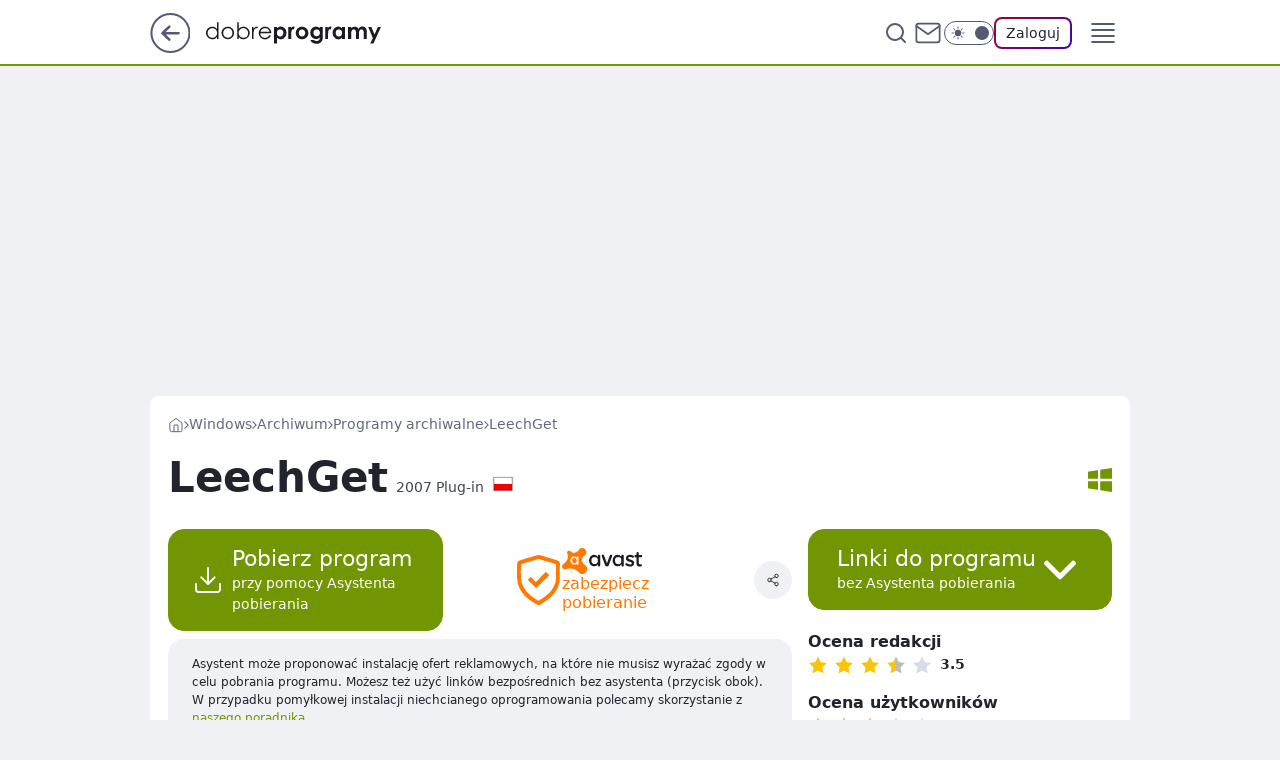

--- FILE ---
content_type: text/html; charset=utf-8
request_url: https://www.dobreprogramy.pl/leechget,program,windows,6628206024078977
body_size: 22281
content:
<!doctype html><html lang="pl"><head><meta charSet="utf-8"/><meta http-equiv="x-ua-compatible" content="ie=edge"/><title data-react-helmet="true">LeechGet 2007 Plug-in - dobreprogramy</title><link rel="canonical" href="https://www.dobreprogramy.pl/leechget,program,windows,6628206024078977" data-react-helmet="true"/><meta property="fb:app_id" content="1742181556037098"/><meta property="fb:pages" content="305335630685"/><meta property="og:site_name" content="dobreprogramy"/><meta property="og:locale" content="pl_PL"/><meta property="og:title" content="LeechGet 2007 Plug-in - dobreprogramy" data-react-helmet="true"/><meta property="og:description" content="Wtyczka dodająca do menadżera plików LeechGet 2007 obsługę takich przeglądarek jak Mozilla Firefox, Netscape i Opera. S…" data-react-helmet="true"/><meta property="og:url" content="https://www.dobreprogramy.pl/leechget,program,windows,6628206024078977" data-react-helmet="true"/><meta name="twitter:card" content="summary" data-react-helmet="true"/><meta name="twitter:title" content="LeechGet 2007 Plug-in - dobreprogramy" data-react-helmet="true"/><meta name="twitter:description" content="Wtyczka dodająca do menadżera plików LeechGet 2007 obsługę takich przeglądarek jak Mozilla Firefox, Netscape i Opera. S…" data-react-helmet="true"/><meta property="og:type" content="website" data-react-helmet="true"/><meta property="og:image" content="https://www.dobreprogramy.pl/resources/tile-wide.png" data-react-helmet="true"/><meta property="og:image:url" content="https://www.dobreprogramy.pl/resources/tile-wide.png" data-react-helmet="true"/><meta property="og:image:width" content="1200" data-react-helmet="true"/><meta property="og:image:height" content="630" data-react-helmet="true"/><meta name="twitter:image" content="https://www.dobreprogramy.pl/resources/tile-wide.png" data-react-helmet="true"/><meta name="twitter:card" content="summary" data-react-helmet="true"/><meta name="twitter:site" content="@dobreprogramy"/><meta name="description" data-react-helmet="true" content="Wtyczka dodająca do menadżera plików LeechGet 2007 obsługę takich przeglądarek jak Mozilla Firefox, Netscape i Opera. S…"/><meta name="title" data-react-helmet="true" content="LeechGet 2007 Plug-in - dobreprogramy"/><meta name="logo" content="https://www.dobreprogramy.pl/L2xvZ28uY1MZFCwBFw5uR1pMeB1UGitdVgY0VRoI"/><meta name="viewport" content="width=device-width, initial-scale=1"/><meta name="breakpoints" content="629, 1139, 1365"/><meta name="content-width" content="device-width, 630, 980, 1280"/><link rel="manifest" href="/site.webmanifest"/><meta name="mobile-web-app-capable" content="yes"/><meta name="apple-mobile-web-app-capable" content="yes"/><meta name="apple-mobile-web-app-status-bar-style" content="black-translucent"/><meta name="theme-color" content="var(--color-pea-500)"/><link rel="apple-touch-icon" href="/resources/icons/icon.png"/><link href="/assets/9952fc4/staticStyles.css" rel="preload" as="style"/><link href="/assets/9952fc4/defaultThemeStyles.css" rel="preload" as="style"/><link href="/assets/9952fc4/0a14e48c.css" rel="preload" as="style"/><link href="/assets/9952fc4/50f85b47.css" rel="preload" as="style"/><link href="/assets/9952fc4/3f93db41.css" rel="preload" as="style"/><link href="https://www.dobreprogramy.pl/[base64]" rel="preload" as="script" crossorigin="anonymous"/><link href="https://www.wp.pl" rel="preconnect"/><link href="https://v.wpimg.pl" rel="preconnect"/><link href="https://www.googletagservices.com" rel="preconnect"/><link href="https://securepubads.g.doubleclick.net" rel="preconnect"/><link href="//connect.facebook.net" rel="dns-prefetch"/><link href="//cdn.pushpushgo.com" rel="dns-prefetch"/><link href="//ad.doubleclick.net" rel="dns-prefetch"/><link href="//pagead2.googlesyndication.com" rel="dns-prefetch"/><link href="//static.criteo.net" rel="dns-prefetch"/><link href="//fonts.googleapis.com" rel="dns-prefetch"/><link href="//fonts.gstatic.com" rel="dns-prefetch"/><link href="//c.amazon-adsystem.com" rel="dns-prefetch"/><link href="//bidder.criteo.com" rel="dns-prefetch"/><link href="//adx.adform.net" rel="dns-prefetch"/><link href="//fastlane.rubiconproject.com" rel="dns-prefetch"/><link href="//i.connectad.io" rel="dns-prefetch"/><link href="//hbopenbid.pubmatic.com" rel="dns-prefetch"/><link href="//htlb.casalemedia.com" rel="dns-prefetch"/><link href="//ib.adnxs.com" rel="dns-prefetch"/><link href="//ads.businessclick.com" rel="dns-prefetch"/><link href="//wirtualn-d.openx.net" rel="dns-prefetch"/><link href="//an.facebook.com" rel="dns-prefetch"/><link href="//a.teads.tv" rel="dns-prefetch"/><link href="//prebid-eu.creativecdn.com" rel="dns-prefetch"/><link rel="stylesheet" type="text/css" href="/assets/9952fc4/staticStyles.css"/><style id="inlineStyles">:root{--color-pea-50:#f5fbe1;--color-pea-100:#dbee9d;--color-pea-200:#8fbb01;--color-pea-300:#88ae04;--color-pea-400:#799e00;--color-pea-400-rgb:121, 158, 0;--color-pea-500:#729601;--color-pea-500-rgb:114, 150, 1;--color-pea-600:#6c8d00;--color-pea-700:#648300;--color-brand:var(--color-pea-500);--color-brand-rgb:var(--color-pea-500-rgb);--color-brand-lightened:#98c204;--color-brand-darkened:#759703;--color-brand-white:#f6fed7;--color-brand-link:var(--color-pea-500);--radius-brand:8px;}body.dark{--color-brand:var(--color-pea-400);--color-brand-rgb:var(--color-pea-400-rgb);--color-brand-link:var(--color-pea-200);}</style><link id="theme" rel="stylesheet" type="text/css" href="/assets/9952fc4/defaultThemeStyles.css"/><link rel="stylesheet" type="text/css" href="/assets/9952fc4/0a14e48c.css"/><link rel="stylesheet" type="text/css" href="/assets/9952fc4/50f85b47.css"/><link rel="stylesheet" type="text/css" href="/assets/9952fc4/3f93db41.css"/><script src="https://www.dobreprogramy.pl/[base64]" crossorigin="anonymous"></script><script id="wpjslib-config">
          var screeningv2 = true;
          var WP = [];
          var wp_gaf_targeting = {"rv":"2","spin":"blynpzbc","rekids":"235655","prefly":"1","advSlots":"006","ctype":"program","cid":"6628206024078977","cview":"","cuct":"","ccategory":"archiwum","REKtagi":"","tmt":"","ciab":"IAB19,IAB-v3-74,IAB3","phtml":"www.dobreprogramy.pl/leechget,program,windows,6628206024078977"};
          
          var rekid = '235655';
          var wp_sn = 'dobreprogramy';
          var wp_mobile = false;
          var wp_defer_vendors = 'siteReady';
          
          
          var wp_fb_id = null;
          var wp_push_notification_on = true;
          
          
          
          
  
  var wp_consent_color = 'var(--color-pea-500)'
  var wp_consent_logo = 'https://www.dobreprogramy.pl/logo.png'
  
  
  
  var wp_lang = 'pl';
  
          var wp_spa_config = {"platform":"desktop","payload":{"dot":{"ctype":"program","cplatform":"crisp","csystem":"ncr","cid":"6628206024078977","cname":"LeechGet","ccategory":"Archiwum","csubcategory":"Programy archiwalne","csysop":"Windows","cdate":"2007-05-31","ciab":"IAB19,IAB-v3-74,IAB3","ctlength":"186","bunch":"App","href":"https://www.dobreprogramy.pl/leechget,program,windows,6628206024078977","canonical":"https://www.dobreprogramy.pl/leechget,program,windows,6628206024078977","darkmode":0}},"desktop":{"dot":{"base":"dobreprogramy","bunches":{"Home":"232275","Publication":"237755","Video":"237756","PublicationsListing":"237757","AppsIndex":"237763","AppsListing":"237763","App":"235655","AppPostDownload":"235662","AppThankYou":"235723","BlogsIndex":"237772","Blog":"237771","PublicationPremium":"240807","Gallery":"242492"}}},"mobile":{"dot":{"base":"dobreprogramy","bunches":{"Home":"234300","Publication":"237758","Video":"237759","PublicationsListing":"237760","AppsIndex":"237764","AppsListing":"237764","App":"235661","AppPostDownload":"235663","AppThankYou":"235663","BlogsIndex":"237774","Blog":"237773","PublicationPremium":"240808","Gallery":"242493"}}}};
          var TECH = true;
          
          wp_spa_config.payload.dot.layout = window.matchMedia('(min-width: 1366px)').matches ? 'wide' : 'narrow';
          window.matchMedia('(min-width: 1366px)').addEventListener('change', function(event) {
            wp_dot_addparams.layout = event.matches ? 'wide' : 'narrow';
          });
          
          var getPopoverAnchor = async () => document.querySelector('[data-role="onelogin-button"]');
          </script><meta name="gaf" content="blynpzbc"/><script id="gaf-fallback">!function(e,f){try{if(!document.cookie.match('(^|;)\s*WPdp=([^;]*)')||/google/i.test(window.navigator.userAgent))return;f.WP=f.WP||[];f.wp_pvid=f.wp_pvid||(function(){var output='';while(output.length<20){output+=Math.random().toString(16).substr(2);output=output.substr(0,20)}return output})(20);var abtest=function(){function e(t){return!(null==t)&&"object"==typeof t&&!Array.isArray(t)&&0<Object.keys(t).length}var t="",r=f.wp_abtest;return e(r)&&(t=Object.entries(r).map(([r,t])=>{if(e(t))return Object.entries(t).map(([t,e])=>r+"|"+t+"|"+e).join(";")}).join(";")),t}();var r,s,c=[["https://www","dobreprogramy","pl/[base64]"].join('.'),["pvid="+f.wp_pvid,(s=e.cookie.match(/(^|;)\s*PWA_adbd\s*=\s*([^;]+)/),"PWA_adbd="+(s?s.pop():"0")),location.search.substring(1),(r=e.referrer,r&&"PWAref="+encodeURIComponent(r.replace(/^https?:\/\//,""))),f.wp_sn&&"sn="+f.wp_sn, abtest&&"abtest="+encodeURIComponent(abtest)].filter(Boolean).join("&")].join("/?");e.write('<scr'+'ipt src="'+c+'"><\/scr'+'ipt>')}catch(_){console.error(_)}}(document,window);</script><script crossorigin="anonymous" src="https://www.dobreprogramy.pl/[base64]" id="wpjslib6" type="module" async=""></script><link rel="alternate" type="application/rss+xml" title="Aktualności" href="/rss/aktualnosci"/><link href="/rss/programy,aktualizacje,windows" rel="alternate" type="application/rss+xml" title="Aktualizacje programów dla Windows"/></head><body data-blocked-scroll="false" class=""><div data-container="true" id="root"><div class="bLyNVIUo"><div class="bLyNWtTs"><div class="bLyNPZbI"></div></div><div><script>(function (querySelector, slotNumber, querySelectorAlternative, handleNativeAd, nativeAdComponentClass) {var WP = window.WP;var setNative;if (handleNativeAd) {if (nativeAdComponentClass) {setNative = handleNativeAd(nativeAdComponentClass);}else {setNative = handleNativeAd;}}else {setNative = function (data, onViewCallback) {if (!window.callbacksAf) {window.callbacksAf = {};}var slotData = {dataNative: data,onViewCallback: onViewCallback,};window.callbacksAf[slotNumber] = slotData;};}if (typeof querySelector !== 'undefined' && typeof WP !== 'undefined') {WP.push(function () {WP.gaf.registerSlot(slotNumber, querySelector, {setNative: setNative,alternativeSlot: querySelectorAlternative,});});}})('.bLyNPZbI', 6, '', null, '')</script></div></div><div class="bLyNVIUs"><div class="bLyNWtTw"><div class="bLyNPZbM"></div></div><div></div></div><div class="bLyNVIVT"><div class="bLyNWtUX"><div class="bLyNPZdn"></div></div><div><script>(function (querySelector, slotNumber, querySelectorAlternative, handleNativeAd, nativeAdComponentClass) {var WP = window.WP;var setNative;if (handleNativeAd) {if (nativeAdComponentClass) {setNative = handleNativeAd(nativeAdComponentClass);}else {setNative = handleNativeAd;}}else {setNative = function (data, onViewCallback) {if (!window.callbacksAf) {window.callbacksAf = {};}var slotData = {dataNative: data,onViewCallback: onViewCallback,};window.callbacksAf[slotNumber] = slotData;};}if (typeof querySelector !== 'undefined' && typeof WP !== 'undefined') {WP.push(function () {WP.gaf.registerSlot(slotNumber, querySelector, {setNative: setNative,alternativeSlot: querySelectorAlternative,});});}})('.bLyNPZdn', 89, '', null, '')</script></div></div><div class="blynpzbch"></div><div class="Nar"><header class="Xbf" data-st-area="header"><div class="Xb"><div class="B7b"><a href="https://www.wp.pl/?src01=20804" class="B7hx cHJldmVudENC" data-st-area="goToSG" target="_blank" rel="noopener"><svg xmlns="http://www.w3.org/2000/svg" width="41" height="40" fill="none" class="B7h1"><circle cx="20.447" cy="20" r="19" fill="transparent" stroke="currentColor" stroke-width="2"></circle><path fill="currentColor" d="m18.5 12.682-.166.133-6.855 6.472a1 1 0 0 0-.089.099l.117-.126q-.087.082-.155.175l-.103.167-.075.179q-.06.178-.06.374l.016.193.053.208.08.178.103.16.115.131 6.853 6.47a1.4 1.4 0 0 0 1.897 0 1.213 1.213 0 0 0 .141-1.634l-.14-.157-4.537-4.283H28.44c.741 0 1.342-.566 1.342-1.266 0-.635-.496-1.162-1.143-1.252l-.199-.014-12.744-.001 4.536-4.281c.472-.445.519-1.14.141-1.634l-.14-.158a1.4 1.4 0 0 0-1.55-.237z"></path></svg></a></div><div class="Xbh"><a href="/" class="E5of cHJldmVudENC" title="dobreprogramy"><svg class="header__siteLogo Xbj"><use href="/resources/siteLogo.svg#root"></use></svg></a></div><ul class="BXhf"><li class="D3ll"><div class="D3ln"><span class="HPvt HPvh HPvb"><a href="/programy,windows" class="FXa7 FXql D3a7 E5of cHJldmVudENC">Programy</a></span></div></li><li class="D3ll"><div class="D3ln"><span class="HPvt HPvh HPvb"><a href="https://polygamia.pl/" class="FXa7 FXql D3a7 E5of cHJldmVudENC" target="_blank" rel="noopener">Gry</a></span></div></li><li class="D3ll"><div class="D3ln"><span class="HPvt HPvh HPvb"><a href="https://forum.dobreprogramy.pl/" class="FXa7 FXql D3a7 E5of cHJldmVudENC" target="_blank" rel="noopener">Forum</a></span></div></li><li class="D3ll"><div class="D3ln"><span class="HPvt HPvh HPvb"><a href="oprogramowanie,temat,6025192534766209" class="FXa7 FXql D3a7 E5of cHJldmVudENC">Newsy</a></span></div></li><li class="D3ll"><div class="D3ln"><span class="HPvt HPvh HPvb"><a href="/dostales-dziwny-sms-lub-telefon-daj-nam-znac-ostrzezemy-innych,6859066034784928a" class="FXa7 FXqj FXql D3a7 E5of cHJldmVudENC">Zgłoś oszustwo</a></span></div></li><li class="D3ll"><div class="D3ln"><span class="HPvt HPvh HPvb"><a href="https://cyfrowibezpieczni.wp.pl/" class="FXa7 FXql D3a7 E5of cHJldmVudENC" target="_blank" rel="noopener">Cyfrowi Bezpieczni</a></span></div></li></ul><div class="B5ht"><div class="B5hv"><div class="Zb3 Zbz"><div class="Zb5"><div class="Zb7"><input type="text" class="Zb9" placeholder="Szukaj w dobreprogramy" value=""/><button type="button" class="HHb HHof Zcb" aria-label="Szukaj"><svg xmlns="http://www.w3.org/2000/svg" fill="none" stroke="currentColor" stroke-linecap="round" stroke-linejoin="round" stroke-width="2" viewBox="0 0 24 24" class="Zbd"><circle cx="11" cy="11" r="8"></circle><path d="m21 21-4.35-4.35"></path></svg></button></div></div></div></div><a href="https://poczta.wp.pl/login/login.html" class="cHJldmVudENC"><svg xmlns="http://www.w3.org/2000/svg" fill="none" viewBox="0 0 32 32" class="B5bd"><path stroke="currentColor" stroke-linecap="round" stroke-linejoin="round" stroke-width="1.8" d="M6.66 6.66h18.68a2.34 2.34 0 0 1 2.335 2.334v14.012a2.34 2.34 0 0 1-2.335 2.335H6.66a2.34 2.34 0 0 1-2.335-2.335V8.994A2.34 2.34 0 0 1 6.66 6.66"></path><path stroke="currentColor" stroke-linecap="round" stroke-linejoin="round" stroke-width="1.8" d="M27.676 8.994 16 17.168 4.324 8.994"></path></svg></a><div class="B5bv"><div><input type="checkbox" class="ARc5" id="darkModeCheckbox"/><label class="ARa-" for="darkModeCheckbox"><div class="ARc7"><svg xmlns="http://www.w3.org/2000/svg" fill="currentColor" viewBox="0 0 16 16" class="ARc9 ARc-"><path d="M15.293 11.293A8 8 0 0 1 4.707.707a8.001 8.001 0 1 0 10.586 10.586"></path></svg><svg xmlns="http://www.w3.org/2000/svg" fill="currentColor" viewBox="0 0 30 30" class="ARc9"><path d="M14.984.986A1 1 0 0 0 14 2v3a1 1 0 1 0 2 0V2A1 1 0 0 0 14.984.986M5.797 4.8a1 1 0 0 0-.695 1.717l2.12 2.12a1 1 0 1 0 1.415-1.413L6.516 5.102a1 1 0 0 0-.72-.303m18.375 0a1 1 0 0 0-.688.303l-2.12 2.12a1 1 0 1 0 1.413 1.415l2.121-2.121a1 1 0 0 0-.726-1.717M15 8a7 7 0 0 0-7 7 7 7 0 0 0 7 7 7 7 0 0 0 7-7 7 7 0 0 0-7-7M2 14a1 1 0 1 0 0 2h3a1 1 0 1 0 0-2zm23 0a1 1 0 1 0 0 2h3a1 1 0 1 0 0-2zM7.91 21.06a1 1 0 0 0-.687.303l-2.121 2.121a1 1 0 1 0 1.414 1.414l2.12-2.12a1 1 0 0 0-.726-1.717m14.15 0a1 1 0 0 0-.697 1.717l2.121 2.121a1 1 0 1 0 1.414-1.414l-2.12-2.12a1 1 0 0 0-.717-.303m-7.076 2.926A1 1 0 0 0 14 25v3a1 1 0 1 0 2 0v-3a1 1 0 0 0-1.016-1.014"></path></svg></div><div class="ARdd"></div></label></div></div><div class="JJcj"><button type="button" class="HHb HHof D-d9" aria-label="Zaloguj się" data-role="onelogin-button"><span class="HPwx D-l3 HPvh">Zaloguj</span></button><div class="JJch"></div></div></div><div class="Xbp"><div role="button" tabindex="0" aria-label="Menu" class="AHcn"><svg xmlns="http://www.w3.org/2000/svg" fill="none" viewBox="0 0 32 32"><path stroke="currentColor" stroke-linecap="round" stroke-linejoin="round" stroke-width="1.8" d="M5 19h22M5 13h22M5 7h22M5 25h22"></path></svg></div><div class="CBif"><aside class="CBin"><div class="CBip"><div class="Zb3 Zb1"><div class="Zb5"><div class="Zb7"><input type="text" class="Zb9" placeholder="Szukaj w dobreprogramy" value=""/><div class="Zcb"><svg xmlns="http://www.w3.org/2000/svg" fill="none" stroke="currentColor" stroke-linecap="round" stroke-linejoin="round" stroke-width="2" viewBox="0 0 24 24" class="Zbd"><circle cx="11" cy="11" r="8"></circle><path d="m21 21-4.35-4.35"></path></svg></div></div></div></div><nav class="CBij"><ul class="EBhf"><li class="EBl-"><span class="EBln"><div class="EBl9"><a href="/programy,windows" class="FXa7 EBa7 E5of cHJldmVudENC">Programy</a></div></span></li><li class="EBl-"><span class="EBln"><div class="EBl9"><a href="https://polygamia.pl/" class="FXa7 EBa7 E5of cHJldmVudENC" target="_blank" rel="noopener">Gry</a></div></span></li><li class="EBl-"><span class="EBln"><div class="EBl9"><a href="https://forum.dobreprogramy.pl/" class="FXa7 EBa7 E5of cHJldmVudENC" target="_blank" rel="noopener">Forum</a></div></span></li><li class="EBl-"><span class="EBln"><div class="EBl9"><a href="oprogramowanie,temat,6025192534766209" class="FXa7 EBa7 E5of cHJldmVudENC">Newsy</a></div></span></li><li class="EBl-"><span class="EBln"><div class="EBl9"><a href="/dostales-dziwny-sms-lub-telefon-daj-nam-znac-ostrzezemy-innych,6859066034784928a" class="FXa7 FXqj EBa7 E5of cHJldmVudENC">Zgłoś oszustwo</a></div></span></li><li class="EBl-"><span class="EBln"><div class="EBl9"><a href="https://cyfrowibezpieczni.wp.pl/" class="FXa7 EBa7 E5of cHJldmVudENC" target="_blank" rel="noopener">Cyfrowi Bezpieczni</a></div></span></li></ul></nav></div></aside></div></div></div><div id="loading-bar" class="BZhh"></div></header></div><div class="bLyNTBWZ"></div><div class="Nan"><div class="Jv"><style>.bLyNQKaJ{
      min-height: 0px;
      display: flex;
      align-items: center;
      justify-content: center;
      margin: 15px auto;
    }
      .bLyNUXVh{
    min-height: inherit;
    height: inherit;
    position: inherit;
    display: inherit;
    flex: 0 0 100%;
  }</style><div class="bLyNQKaJ Hj Hv Hl"><div><script>(function (slotNumber, querySelector, optionsRaw) {
    var WP = window.WP;
    var options = optionsRaw && JSON.parse(optionsRaw);
    WP.push(function () {
        WP.gaf.registerPlaceholder(slotNumber, querySelector, options);
    });
}(3, '.bLyNQKaJ' , '{"fixed":true,"sticky":false,"durable":false,"margin":"15px auto"}'))</script></div><img class="bLyNRuZN" src="https://v.wpimg.pl/ZXJfd3AudTkrBBIAbg54LGhcRlAxHQUrPgJGH2MAeGJoSQ1eIBI_K2UHAEVuBTY5KQMMXC0RPyoVERQdMgM9ejc"/><div class="bLyNUXVh"><style>.bLyNVIUl, .bLyNWtTp {
    min-height: inherit;
    height: inherit;
    position: inherit;
    display: inherit;
    flex: 0 0 100%;
  }</style><div class="bLyNVIUl"><div class="bLyNWtTp"><div class="bLyNPZbF"></div></div><div><script>(function (querySelector, slotNumber, querySelectorAlternative, handleNativeAd, nativeAdComponentClass) {var WP = window.WP;var setNative;if (handleNativeAd) {if (nativeAdComponentClass) {setNative = handleNativeAd(nativeAdComponentClass);}else {setNative = handleNativeAd;}}else {setNative = function (data, onViewCallback) {if (!window.callbacksAf) {window.callbacksAf = {};}var slotData = {dataNative: data,onViewCallback: onViewCallback,};window.callbacksAf[slotNumber] = slotData;};}if (typeof querySelector !== 'undefined' && typeof WP !== 'undefined') {WP.push(function () {WP.gaf.registerSlot(slotNumber, querySelector, {setNative: setNative,alternativeSlot: querySelectorAlternative,});});}})('.bLyNPZbF', 3, '.bLyNSQXV', null, '')</script></div></div></div></div></div></div><div class="bLyNTBXc"></div><main class="CFat wpp-floating"><div class="CFiv"></div><article id="main-content"><div><span class="HPvt H5yb H5yd HPvh"><a href="/" class="E5of cHJldmVudENC" title="dobreprogramy"><svg xmlns="http://www.w3.org/2000/svg" fill="none" viewBox="0 0 16 16" class="H5bd"><path stroke="currentColor" stroke-linecap="round" stroke-linejoin="round" d="m2 6 6-4.666L14 6v7.334a1.333 1.333 0 0 1-1.333 1.333H3.333A1.333 1.333 0 0 1 2 13.334z"></path><path stroke="currentColor" stroke-linecap="round" stroke-linejoin="round" d="M6 14.667V8h4v6.667"></path></svg></a><svg xmlns="http://www.w3.org/2000/svg" fill="currentColor" viewBox="0 0 14 24" class="H5yf"><path d="M9.48 11.648a.5.5 0 0 1 0 .704L.7 21.195a1 1 0 0 0 0 1.41l.676.68a1 1 0 0 0 1.419 0L13.3 12.705a1 1 0 0 0 0-1.41L2.795.715a1 1 0 0 0-1.42 0l-.675.68a1 1 0 0 0 0 1.41z"></path></svg><a href="/programy,windows" class="E5of cHJldmVudENC" title="Windows">Windows</a><svg xmlns="http://www.w3.org/2000/svg" fill="currentColor" viewBox="0 0 14 24" class="H5yf"><path d="M9.48 11.648a.5.5 0 0 1 0 .704L.7 21.195a1 1 0 0 0 0 1.41l.676.68a1 1 0 0 0 1.419 0L13.3 12.705a1 1 0 0 0 0-1.41L2.795.715a1 1 0 0 0-1.42 0l-.675.68a1 1 0 0 0 0 1.41z"></path></svg><a href="/archiwum,programy,windows,6505385758128257" class="E5of cHJldmVudENC" title="Archiwum">Archiwum</a><svg xmlns="http://www.w3.org/2000/svg" fill="currentColor" viewBox="0 0 14 24" class="H5yf"><path d="M9.48 11.648a.5.5 0 0 1 0 .704L.7 21.195a1 1 0 0 0 0 1.41l.676.68a1 1 0 0 0 1.419 0L13.3 12.705a1 1 0 0 0 0-1.41L2.795.715a1 1 0 0 0-1.42 0l-.675.68a1 1 0 0 0 0 1.41z"></path></svg><a href="/programy-archiwalne,programy,windows,6505385758574209" class="E5of cHJldmVudENC" title="Programy archiwalne">Programy archiwalne</a><svg xmlns="http://www.w3.org/2000/svg" fill="currentColor" viewBox="0 0 14 24" class="H5yf"><path d="M9.48 11.648a.5.5 0 0 1 0 .704L.7 21.195a1 1 0 0 0 0 1.41l.676.68a1 1 0 0 0 1.419 0L13.3 12.705a1 1 0 0 0 0-1.41L2.795.715a1 1 0 0 0-1.42 0l-.675.68a1 1 0 0 0 0 1.41z"></path></svg><span class="H5yh">LeechGet</span></span><script type="application/ld+json">{"@context":"https://schema.org/","@type":"BreadcrumbList","itemListElement":[{"@type":"ListItem","position":1,"name":"dobreprogramy","item":"https://www.dobreprogramy.pl/"},{"@type":"ListItem","position":2,"name":"Windows","item":"https://www.dobreprogramy.pl/programy,windows"},{"@type":"ListItem","position":3,"name":"Archiwum","item":"https://www.dobreprogramy.pl/archiwum,programy,windows,6505385758128257"},{"@type":"ListItem","position":4,"name":"Programy archiwalne","item":"https://www.dobreprogramy.pl/programy-archiwalne,programy,windows,6505385758574209"},{"@type":"ListItem","position":5,"name":"LeechGet"}]}</script><div class="S1d"><div class="W1b"><h1 class="W1xb">LeechGet<span class="W1a15">2007 Plug-in</span><svg xmlns="http://www.w3.org/2000/svg" fill="none" viewBox="0 0 20 14" class="W1a17"><path fill="#fff" d="M1 .5h18V7H1z"></path><path fill="#f10000" d="M1 7h18v6.5H1z"></path><path stroke="currentColor" stroke-width="0.5" d="M1 .25H.75v13.5h18.5V.25z"></path></svg></h1></div><div class="S3aeh S1aeh"><div><svg xmlns="http://www.w3.org/2000/svg" fill="currentColor" viewBox="0 0 25 25" class="S3sl S3at7"><path d="M0 13.733V21.2l10.4 1.533v-9Zm10.4-11.45L0 3.8v7.467h10.4ZM25 11.267V0L12.8 1.783v9.483ZM12.8 23.2 25 25V13.733H12.8Zm0 0"></path></svg></div></div></div></div><div class="IPpd FPpp"><div class="FPdn"><div class="MLajp"><button class="HHu3 HHb RNal3" type="button"><div class="HHbd HHuv"><svg xmlns="http://www.w3.org/2000/svg" fill="none" stroke="currentColor" stroke-linecap="round" stroke-linejoin="round" stroke-width="1.5" viewBox="0 0 24 24"><path d="M21 15v4a2 2 0 0 1-2 2H5a2 2 0 0 1-2-2v-4m4-5 5 5 5-5m-5 5V3"></path></svg></div><div><div class="HHa-">Pobierz program</div><div class="HHqt">przy pomocy Asystenta pobierania</div></div></button><a href="https://www.dobreprogramy.pl/avast-free-antivirus,program,windows,6628616237323905?utm_source=dobreprogramy&amp;utm_medium=avastseal&amp;utm_campaign=download" class="RDb cHJldmVudENC"><svg xmlns="http://www.w3.org/2000/svg" viewBox="0 0 34.48 40"><path d="M34.46 14.18c-.19 2.26.32 5.06-.28 7.82a19.9 19.9 0 0 1-4.44 9 41.3 41.3 0 0 1-10.9 8.59 2.6 2.6 0 0 1-2.68.12c-5.87-3.09-11-7-14.16-13a16.9 16.9 0 0 1-2-7.89V7.88c0-2.16.48-3.06 2.52-3.7 4.55-1.43 9.12-2.79 13.73-4 1.75-.52 3.44.35 5.1.82 3.68 1 7.31 2.17 11 3.31a2.65 2.65 0 0 1 2.15 2.94c-.04 2.13-.04 4.28-.04 6.93" style="fill:#fff"></path><path d="m23.18 13.59-8.08 8.23-4.1-4.15-2.26 2.22 6.52 6.52 10.48-10.17Z" style="fill:#89ac22"></path><path d="M34.46 14.18c-.19 2.26.32 5.06-.28 7.82a19.9 19.9 0 0 1-4.44 9 41.3 41.3 0 0 1-10.9 8.59 2.6 2.6 0 0 1-2.68.12c-5.87-3.09-11-7-14.16-13a16.9 16.9 0 0 1-2-7.89V7.88c0-2.16.48-3.06 2.52-3.7 4.55-1.43 9.12-2.79 13.73-4 1.75-.52 3.44.35 5.1.82 3.68 1 7.31 2.17 11 3.31a2.65 2.65 0 0 1 2.15 2.94c-.04 2.13-.04 4.28-.04 6.93m-3.12.31V8.34c0-.56 0-1-.74-1.25C26.62 6 22.67 4.74 18.7 3.61a3.1 3.1 0 0 0-1.84-.31C12.6 4.58 8.34 5.86 4.06 7.1a1.16 1.16 0 0 0-1 1.36c0 3.31-.09 6.62.05 9.92a16.16 16.16 0 0 0 2.31 7.77 23.8 23.8 0 0 0 5.61 6.35c1.67 1.33 3.51 2.44 5.31 3.62a1.52 1.52 0 0 0 1.88 0 65 65 0 0 0 5.59-3.94 20.75 20.75 0 0 0 6.78-9.29c1.08-2.89.59-5.89.75-8.4" style="fill:#ff7800"></path><path d="m23.18 13.59-8.08 8.23-4.1-4.15-2.26 2.22 6.52 6.52 10.48-10.17Z" style="fill:#ff7800"></path></svg><div class="RDar5"><svg xmlns="http://www.w3.org/2000/svg" viewBox="0 0 70 22.06"><path fill="#ff7800" fill-rule="evenodd" d="M20.74 14.83a11.6 11.6 0 0 0-1.74-1.2 4.23 4.23 0 0 1-.85-5.84 5.6 5.6 0 0 1 1.43-1.24 3.94 3.94 0 0 0 1.36-1.5 3.58 3.58 0 0 0-.43-3.68A3.51 3.51 0 0 0 15.3.94c-.56.5-.71 1-1.35 1.65A4.61 4.61 0 0 1 10.26 4a4.5 4.5 0 0 1-2-.62c-.77-.43-1.07-1-1.66-1.08a1.76 1.76 0 0 0-1.7.5 1.83 1.83 0 0 0-.24 2A8.6 8.6 0 0 1 5.11 7a6.7 6.7 0 0 1-.26 2.23 7.8 7.8 0 0 1-2.28 3.38c-.76.67-1.3.78-1.78 1.25A2.5 2.5 0 0 0 0 15.63a2.51 2.51 0 0 0 2 2.47 4 4 0 0 0 2.05-.33 11.1 11.1 0 0 1 6 0 10.8 10.8 0 0 1 3.8 2.08c.55.45 1 1 1.55 1.46a4.12 4.12 0 0 0 5.71-.85 4.18 4.18 0 0 0-.41-5.6"></path><path fill="#fff" fill-rule="evenodd" d="M10.9 12.87a2.11 2.11 0 0 1-2-2.19 2.08 2.08 0 0 1 2-2.19 2.09 2.09 0 0 1 2 2.19 2.09 2.09 0 0 1-2 2.19m2.76-5.79a.74.74 0 0 0-.77.76v.59a2.9 2.9 0 0 0-2.41-1.28 2.84 2.84 0 0 0-2.21 1 3.7 3.7 0 0 0-.91 2.52 3.68 3.68 0 0 0 .91 2.51 2.83 2.83 0 0 0 2.21 1A2.92 2.92 0 0 0 12.89 13v.63a.76.76 0 0 0 1.51 0v-5.8a.76.76 0 0 0-.74-.76"></path><path fill="currentColor" fill-rule="evenodd" d="M43.23 5.74a1.06 1.06 0 0 0-1.36.6L39.32 13l-2.55-6.7a1.06 1.06 0 0 0-1.36-.6 1 1 0 0 0-.6 1.34l2.82 7.39a1.77 1.77 0 0 0 3.39 0l2.82-7.39a1 1 0 0 0-.6-1.34m-14.69 8.02a2.92 2.92 0 0 1-2.76-3 2.77 2.77 0 1 1 5.52 0 2.89 2.89 0 0 1-2.76 3m3.86-8.06a1 1 0 0 0-1.07 1v.82A4 4 0 0 0 28 5.74a3.93 3.93 0 0 0-3.06 1.45 5.1 5.1 0 0 0-1.27 3.49 5.1 5.1 0 0 0 1.27 3.48A3.92 3.92 0 0 0 28 15.61a4 4 0 0 0 3.33-1.79v.88a1 1 0 0 0 2.1 0v-8a1.05 1.05 0 0 0-1-1m16.75 8.02a2.92 2.92 0 0 1-2.76-3 2.77 2.77 0 1 1 5.52 0 2.89 2.89 0 0 1-2.76 3M53 5.66a1 1 0 0 0-1.07 1v.82A4 4 0 0 0 48.6 5.7a3.93 3.93 0 0 0-3.06 1.45 5.1 5.1 0 0 0-1.27 3.49 5.1 5.1 0 0 0 1.27 3.48 3.92 3.92 0 0 0 3.06 1.45 4 4 0 0 0 3.4-1.74v.88a1 1 0 0 0 2.1 0v-8a1.05 1.05 0 0 0-1-1"></path><path fill="currentColor" d="M55.84 14.56a.85.85 0 0 1-.42-.77.89.89 0 0 1 .9-.9 1 1 0 0 1 .48.13 5.13 5.13 0 0 0 2.8.94c1 0 1.51-.4 1.51-1 0-.75-1-1-2.17-1.32-1.43-.41-3-1-3-2.89 0-1.84 1.53-3 3.46-3a6.7 6.7 0 0 1 3.05.79.94.94 0 0 1 .53.85.9.9 0 0 1-.92.9.87.87 0 0 1-.44-.11 5.3 5.3 0 0 0-2.28-.66c-.86 0-1.36.4-1.36 1 0 .72 1 1 2.19 1.34 1.42.44 3 1.12 3 2.87 0 2-1.58 3.05-3.6 3.05a6.64 6.64 0 0 1-3.7-1.16zm9.32-1.67v-5h-.42a1 1 0 1 1 0-1.91h.42V4.44a1.05 1.05 0 1 1 2.1 0v1.5h1.66a1 1 0 1 1 0 1.91h-1.66v4.7a1.1 1.1 0 0 0 1.26 1.21 5 5 0 0 0 .55-.06.94.94 0 0 1 .94.92 1 1 0 0 1-.59.86 4.4 4.4 0 0 1-1.52.26c-1.63 0-2.73-.71-2.73-2.84z"></path></svg><span>zabezpiecz pobieranie</span></div></a><div class="JJcj"><button class="HHu7 HHb I5aat" type="button" aria-label="UDOSTĘPNIJ"><div class="HHbd HHuv"><svg xmlns="http://www.w3.org/2000/svg" fill="none" stroke="currentColor" viewBox="0 0 16 16"><path stroke-linecap="round" stroke-linejoin="round" d="M12 5.333a2 2 0 1 0 0-4 2 2 0 0 0 0 4M4 10a2 2 0 1 0 0-4 2 2 0 0 0 0 4m8 4.667a2 2 0 1 0 0-4 2 2 0 0 0 0 4m-6.273-5.66 4.553 2.653m-.007-7.32L5.727 6.993"></path></svg></div></button><div class="JJch"></div></div></div><div class="IXor L1or L1a3 IXaah IXt-" data-nosnippet="true"><div><div class="IXa3">Asystent może proponować instalację ofert reklamowych, na które nie musisz wyrażać zgody w celu pobrania programu. Możesz też użyć linków bezpośrednich bez asystenta (przycisk obok). W przypadku pomyłkowej instalacji niechcianego oprogramowania polecamy skorzystanie z<a href="/jak-w-windowsie-usunac-niepotrzebne-pliki-i-posprzatac-w-systemie,6628524262311553a" class="cHJldmVudENC"> naszego poradnika</a>.</div></div></div><div class="VTf7 READABLE_BY_TTS_CLASS"><p>Wtyczka dodająca do menadżera plików LeechGet 2007 obsługę takich przeglądarek jak Mozilla Firefox, Netscape i Opera. Szczegółowe instrukcje instalacji dostępne są na stronie producenta.</p></div><div class="FPpt"><button class="HHut HHb" type="button"><div><div class="HHa-">Zgłoś aktualizację programu</div></div></button></div></div><div class="MPajt"><div class="JJcj RLasn"><button class="HHu3 HHb RLcb" type="button"><div><div class="HHa-">Linki do programu</div><div class="HHqt">bez Asystenta pobierania</div></div><div class="HHbd HHux"><svg xmlns="http://www.w3.org/2000/svg" width="24" height="24" fill="currentColor" viewBox="0 0 24 14.133"><path d="M12 9.359 3.021.38a1.32 1.32 0 0 0-1.854 0l-.777.781a1.43 1.43 0 0 0-.39.927 1.55 1.55 0 0 0 .39.976l10.687 10.687a1.32 1.32 0 0 0 1.854 0L23.618 3.064a1.32 1.32 0 0 0 0-1.854l-.781-.781a1.27 1.27 0 0 0-1.854 0Z"></path></svg></div></button><div class="JJch"></div></div><div class="MPajz"><div class="A7d7 MPaj1"><div class="A7d5"><span class="HPvv HPvh HPvb">Ocena redakcji</span><div class="CXi-"><ul class="IJb" role="radiogroup" data-value="3.5"><li class="IJzj"><svg xmlns="http://www.w3.org/2000/svg" viewBox="0 0 17.772 17" class="IJy- IJzf" role="radio" aria-checked="true" aria-posinset="1" aria-setsize="5" tabindex="-1"><path fill="currentColor" d="m8.886 1 2.437 4.937 5.45.8-3.943 3.837.93 5.426-4.874-2.563L4.013 16l.931-5.426L1 6.733l5.45-.8Z"></path></svg></li><li class="IJzj"><svg xmlns="http://www.w3.org/2000/svg" viewBox="0 0 17.772 17" class="IJy- IJzf" role="radio" aria-checked="true" aria-posinset="2" aria-setsize="5" tabindex="-1"><path fill="currentColor" d="m8.886 1 2.437 4.937 5.45.8-3.943 3.837.93 5.426-4.874-2.563L4.013 16l.931-5.426L1 6.733l5.45-.8Z"></path></svg></li><li class="IJzj"><svg xmlns="http://www.w3.org/2000/svg" viewBox="0 0 17.772 17" class="IJy- IJzf" role="radio" aria-checked="true" aria-posinset="3" aria-setsize="5" tabindex="-1"><path fill="currentColor" d="m8.886 1 2.437 4.937 5.45.8-3.943 3.837.93 5.426-4.874-2.563L4.013 16l.931-5.426L1 6.733l5.45-.8Z"></path></svg></li><li class="IJzj"><svg xmlns="http://www.w3.org/2000/svg" viewBox="0 0 17.772 17" class="IJy- IJzf" role="radio" aria-checked="true" aria-posinset="4" aria-setsize="5" tabindex="-1"><defs><linearGradient id="gradient" x1="0" x2="100%" y1="0" y2="0"><stop offset="50%" stop-color="currentColor"></stop><stop offset="50%" stop-color="#bbb"></stop></linearGradient></defs><path fill="url(#gradient)" d="m9.886 2 2.437 4.937 5.45.8-3.943 3.837.93 5.426-4.874-2.563L5.013 17l.931-5.426L2 7.733l5.45-.8Z" transform="translate(-1 -1)"></path></svg></li><li class="IJzj"><svg xmlns="http://www.w3.org/2000/svg" viewBox="0 0 17.772 17" class="IJy- IJzf IJzb" role="radio" aria-checked="false" aria-posinset="5" aria-setsize="5" tabindex="-1"><path fill="currentColor" d="m8.886 1 2.437 4.937 5.45.8-3.943 3.837.93 5.426-4.874-2.563L4.013 16l.931-5.426L1 6.733l5.45-.8Z"></path></svg></li></ul><span class="HPvt CXjb HPvh HPvb">3.5</span></div></div><div class="A7d5"><span class="HPvv HPvh HPvb">Ocena użytkowników</span><div class="CXi-"><ul class="IJb" role="radiogroup" data-value="3.0"><li class="IJzj"><svg xmlns="http://www.w3.org/2000/svg" viewBox="0 0 17.772 17" class="IJy- IJzf" role="radio" aria-checked="true" aria-posinset="1" aria-setsize="5" tabindex="-1"><path fill="currentColor" d="m8.886 1 2.437 4.937 5.45.8-3.943 3.837.93 5.426-4.874-2.563L4.013 16l.931-5.426L1 6.733l5.45-.8Z"></path></svg></li><li class="IJzj"><svg xmlns="http://www.w3.org/2000/svg" viewBox="0 0 17.772 17" class="IJy- IJzf" role="radio" aria-checked="true" aria-posinset="2" aria-setsize="5" tabindex="-1"><path fill="currentColor" d="m8.886 1 2.437 4.937 5.45.8-3.943 3.837.93 5.426-4.874-2.563L4.013 16l.931-5.426L1 6.733l5.45-.8Z"></path></svg></li><li class="IJzj"><svg xmlns="http://www.w3.org/2000/svg" viewBox="0 0 17.772 17" class="IJy- IJzf" role="radio" aria-checked="true" aria-posinset="3" aria-setsize="5" tabindex="-1"><path fill="currentColor" d="m8.886 1 2.437 4.937 5.45.8-3.943 3.837.93 5.426-4.874-2.563L4.013 16l.931-5.426L1 6.733l5.45-.8Z"></path></svg></li><li class="IJzj"><svg xmlns="http://www.w3.org/2000/svg" viewBox="0 0 17.772 17" class="IJy- IJzf IJzb" role="radio" aria-checked="false" aria-posinset="4" aria-setsize="5" tabindex="-1"><path fill="currentColor" d="m8.886 1 2.437 4.937 5.45.8-3.943 3.837.93 5.426-4.874-2.563L4.013 16l.931-5.426L1 6.733l5.45-.8Z"></path></svg></li><li class="IJzj"><svg xmlns="http://www.w3.org/2000/svg" viewBox="0 0 17.772 17" class="IJy- IJzf IJzb" role="radio" aria-checked="false" aria-posinset="5" aria-setsize="5" tabindex="-1"><path fill="currentColor" d="m8.886 1 2.437 4.937 5.45.8-3.943 3.837.93 5.426-4.874-2.563L4.013 16l.931-5.426L1 6.733l5.45-.8Z"></path></svg></li></ul><span class="HPvt CXjb HPvh HPvb">3.0</span><span class="HPvt CXjd HPvh">1 ocena</span></div></div><div class="A7d5"><span class="HPvv HPvh HPvb">Twoja ocena</span><button class="HHut HHb A7d9" type="button"><div><div class="HHa-">Zaloguj się, aby dodać ocenę</div></div></button></div></div><div><div class="MPaj3"><div class="RHar7"><span class="HPvv RHa- HPvh HPvb">Producent</span><a href="/martin-albiez,wydawca,6627147493652097" class="cHJldmVudENC">Martin Albiez</a></div><div class="RHar7"><span class="HPvv RHa- HPvh HPvb">Liczba pobrań</span><span class="RHar-">5 941</span></div><div class="RHar7"><span class="HPvv RHa- HPvh HPvb">Data aktualizacji</span><span class="RHar-">31 maja 2007</span></div><div class="RHar7"><span class="HPvv RHa- HPvh HPvb">Rozmiar pliku</span><span class="RHar-">0.70 MB</span></div></div><div class="MPaj3"><div class="RHar7 RHar9"><span class="HPvv RHa- HPvh HPvb">System operacyjny</span><span class="RHar-">Windows</span></div><div class="RHar7 RHar9"><span class="HPvv RHa- HPvh HPvb">Licencja</span><span class="RHar-">Bezpłatna</span></div></div></div></div><div class="RPb"><div class="RPasp"><span>Masz problem z tym <b>programem</b>?</span></div><a href="https://forum.dobreprogramy.pl/c/oprogramowanie-komputerowe/problemy-z-oprogramowaniem?utm_source=dobreprogramy&amp;utm_medium=programybox&amp;utm_campaign=forum" class="HHu1 HHb cHJldmVudENC" target="_blank" rel="noopener"><div><div class="HHa-">Zapytaj na naszym forum</div></div></a></div><style>.bLyNUXVO{
    min-height: inherit;
    height: inherit;
    position: inherit;
    display: inherit;
    flex: 0 0 100%;
  }</style><div class="bLyNQKbq Hj Hz Hl"><div><script>(function (slotNumber, querySelector, optionsRaw) {
    var WP = window.WP;
    var options = optionsRaw && JSON.parse(optionsRaw);
    WP.push(function () {
        WP.gaf.registerPlaceholder(slotNumber, querySelector, options);
    });
}(36, '.bLyNQKbq' , '{"fixed":true,"sticky":true,"durable":false,"top":90}'))</script></div><div class="bLyNUXVO"><style>.bLyNVIUS, .bLyNWtTW {
    min-height: inherit;
    height: inherit;
    position: inherit;
    display: inherit;
    flex: 0 0 100%;
  }</style><div class="bLyNVIUS"><div class="bLyNWtTW"><div class="bLyNPZcm"></div></div><div><script>(function (querySelector, slotNumber, querySelectorAlternative, handleNativeAd, nativeAdComponentClass) {var WP = window.WP;var setNative;if (handleNativeAd) {if (nativeAdComponentClass) {setNative = handleNativeAd(nativeAdComponentClass);}else {setNative = handleNativeAd;}}else {setNative = function (data, onViewCallback) {if (!window.callbacksAf) {window.callbacksAf = {};}var slotData = {dataNative: data,onViewCallback: onViewCallback,};window.callbacksAf[slotNumber] = slotData;};}if (typeof querySelector !== 'undefined' && typeof WP !== 'undefined') {WP.push(function () {WP.gaf.registerSlot(slotNumber, querySelector, {setNative: setNative,alternativeSlot: querySelectorAlternative,});});}})('.bLyNPZcm', 36, '', null, '')</script></div></div></div></div></div></div></article><div><span class="HPv5 HPvh HPvb HPvn">Opinie<!-- --> (<!-- -->4<!-- -->)</span><div class="A-ej"></div></div><style>.bLyNUXVt{
    min-height: inherit;
    height: inherit;
    position: inherit;
    display: inherit;
    flex: 0 0 100%;
  }</style><div class="bLyNQKaV Hj Hv"><img class="bLyNRuZZ" src="https://v.wpimg.pl/ZXJfd3AudTkrBBIAbg54LGhcRlAxHQUrPgJGH2MAeGJoSQ1eIBI_K2UHAEVuBTY5KQMMXC0RPyoVERQdMgM9ejc"/></div><div><h3 class="HPwd HPvh HPvd HPvn">Wybrane dla Ciebie</h3><div><div class="NDf1"><div class="RVpd RVasx" role="list" data-st-area="list-selected4you"><div><div role="listitem"><div class="bLyNVJjM"><div class="bLyNWuiQ"><div class="bLyNPZrg"></div></div><div></div></div><div><section class="ACHuh HBuh"><a href="/nowosc-w-mobywatelu-skorzysta-kazdy-z-e-dowodem,7245805026052288a" class="E5of" target="_self"><div class="UHa2h HBul"><picture><source media="(max-width: 629px)" srcSet="https://v.wpimg.pl/MzJjMWIyYhsrCDtkZgJvDmhQbz4gW2FYP0h3dWZMdE0yWXxhZh8kFi8YKCcmVyoIPxosIDlXPRZlCz0-Zg98VS4DPiclGDRVLwcvMi1WLk9zDytjf05gT34MLnp9HS4ZZ1J5ZSpULE0vXn5lKkgvSHkLbyo"/><source media="(min-width: 630px) and (max-width: 1139px)" srcSet="https://v.wpimg.pl/MzJjMWIyYhsrCDtkZgJvDmhQbz4gW2FYP0h3dWZLdEwyW3hgZh8kFi8YKCcmVyoIPxosIDlXPRZlCz0-Zg98VS4DPiclGDRVLwcvMi1WLk9zDytjf05gT34MLnp9HS4ZZ1J5ZSpULE0vXn5lKkgvSHkLbyo"/><source media="(min-width: 1140px) and (max-width: 1365px)" srcSet="https://v.wpimg.pl/MzJjMWIyYhsrCDtkZgJvDmhQbz4gW2FYP0h3dWZIdE0yW31iZh8kFi8YKCcmVyoIPxosIDlXPRZlCz0-Zg98VS4DPiclGDRVLwcvMi1WLk9zDytjf05gT34MLnp9HS4ZZ1J5ZSpULE0vXn5lKkgvSHkLbyo"/><source media="(min-width: 1366px)" srcSet="https://v.wpimg.pl/MzJjMWIyYhsrCDtkZgJvDmhQbz4gW2FYP0h3dWZLfksyW39mZh8kFi8YKCcmVyoIPxosIDlXPRZlCz0-Zg98VS4DPiclGDRVLwcvMi1WLk9zDytjf05gT34MLnp9HS4ZZ1J5ZSpULE0vXn5lKkgvSHkLbyo"/><img src="https://v.wpimg.pl/NDMyYzFiYSUsGy9JaRJsMG9DexMvS2JmOFtjWGlYfHx9AXYcLwUrNigJNlQhGzs0LA4pVDYFYSU9EHYMd0YqLT4JNRs_RispLxw9VSVcdyErTW9Na1x6Ii5UbR4lCmN8eUs6VydeK3B-SzpLJFt9JW8E" alt="Nowość w mObywatelu. Skorzysta każdy z e-dowodem" loading="lazy" class="PTax UHa2j"/></picture></div><header><p><strong class="HPwp ACHq1 HPvh HPvd">Nowość w mObywatelu. Skorzysta każdy z e-dowodem</strong></p></header></a><footer><p class="HPwx U3a- HPvh"><span class="UPaw7">DOBREPROGRAMY.PL</span></p></footer></section></div></div></div><div><div role="listitem"><div class="bLyNVJjN"><div class="bLyNWuiR"><div class="bLyNPZrh"></div></div><div></div></div><div><section class="ACHuh HBuh"><a href="/zaskakujace-podejscie-google-chodzi-o-reklamy-w-gemini,7245748821424320a" class="E5of" target="_self"><div class="UHa2h HBul"><picture><source media="(max-width: 629px)" srcSet="https://v.wpimg.pl/NGE0NmQ5YSYkUjhefk5sM2cKbAQ4F2JlMBJ0T34Ad3A9A39bflMnKyBCKx0-Gyk1MEAvGiEbPitqUT4EfkN_aCFZPR09VDdoIF0sCDUaKyJ8CSoLMAJjI30HeUBlUXt3aAgvX2EYd38jUnoMZQMqfnBVbBA"/><source media="(min-width: 630px) and (max-width: 1139px)" srcSet="https://v.wpimg.pl/NGE0NmQ5YSYkUjhefk5sM2cKbAQ4F2JlMBJ0T34Hd3E9AXtaflMnKyBCKx0-Gyk1MEAvGiEbPitqUT4EfkN_aCFZPR09VDdoIF0sCDUaKyJ8CSoLMAJjI30HeUBlUXt3aAgvX2EYd38jUnoMZQMqfnBVbBA"/><source media="(min-width: 1140px) and (max-width: 1365px)" srcSet="https://v.wpimg.pl/NGE0NmQ5YSYkUjhefk5sM2cKbAQ4F2JlMBJ0T34Ed3A9AX5YflMnKyBCKx0-Gyk1MEAvGiEbPitqUT4EfkN_aCFZPR09VDdoIF0sCDUaKyJ8CSoLMAJjI30HeUBlUXt3aAgvX2EYd38jUnoMZQMqfnBVbBA"/><source media="(min-width: 1366px)" srcSet="https://v.wpimg.pl/NGE0NmQ5YSYkUjhefk5sM2cKbAQ4F2JlMBJ0T34HfXY9AXxcflMnKyBCKx0-Gyk1MEAvGiEbPitqUT4EfkN_aCFZPR09VDdoIF0sCDUaKyJ8CSoLMAJjI30HeUBlUXt3aAgvX2EYd38jUnoMZQMqfnBVbBA"/><img src="https://v.wpimg.pl/YjRhNDZkdgszCjh3dRB7HnBSbC0zSXVIJ0p0ZnVaa1JiEGEiMwc8GDcYIWo9GSwaMx8-aioHdgsiAWEya0Q9AyEYIiUjRDwHMA0qaz8OYFM2Di9zdw9hXWVFeiBvW3RSM1p-aWNTPwhmCXpyPlJsD3AV" alt="Zaskakujące podejście Google. Chodzi o reklamy w Gemini" loading="lazy" class="PTax UHa2j"/></picture></div><header><p><strong class="HPwp ACHq1 HPvh HPvd">Zaskakujące podejście Google. Chodzi o reklamy w Gemini</strong></p></header></a><footer><p class="HPwx U3a- HPvh"><span class="UPaw7">DOBREPROGRAMY.PL</span></p></footer></section></div></div></div><div><div role="listitem"><div class="bLyNVIVK"><div class="bLyNWtUO"><div class="bLyNPZde"></div></div><div></div></div><div><section class="ACHuh HBuh"><a href="/pllum-w-mobywatelu-to-nie-wszystko-nask-podal-szczegoly,7245727305599168a" class="E5of" target="_self"><div class="UHa2h HBul"><picture><source media="(max-width: 629px)" srcSet="https://v.wpimg.pl/YTBjMmJmdjUjCDteZRZ7IGBQbwQjT3V2N0h3T2VYYGM6WXxbZQswOCcYKB0lQz4mNxosGjpDKThtCz0EZRtoeyYDPh0mDCB7JwcvCC5CO2R2WXgLc190ZHVZfEB-Wz9ib1J4CyxAPWUmUyxdKV87MnIIbxA"/><source media="(min-width: 630px) and (max-width: 1139px)" srcSet="https://v.wpimg.pl/YTBjMmJmdjUjCDteZRZ7IGBQbwQjT3V2N0h3T2VfYGI6W3haZQswOCcYKB0lQz4mNxosGjpDKThtCz0EZRtoeyYDPh0mDCB7JwcvCC5CO2R2WXgLc190ZHVZfEB-Wz9ib1J4CyxAPWUmUyxdKV87MnIIbxA"/><source media="(min-width: 1140px) and (max-width: 1365px)" srcSet="https://v.wpimg.pl/YTBjMmJmdjUjCDteZRZ7IGBQbwQjT3V2N0h3T2VcYGM6W31YZQswOCcYKB0lQz4mNxosGjpDKThtCz0EZRtoeyYDPh0mDCB7JwcvCC5CO2R2WXgLc190ZHVZfEB-Wz9ib1J4CyxAPWUmUyxdKV87MnIIbxA"/><source media="(min-width: 1366px)" srcSet="https://v.wpimg.pl/YTBjMmJmdjUjCDteZRZ7IGBQbwQjT3V2N0h3T2VfamU6W39cZQswOCcYKB0lQz4mNxosGjpDKThtCz0EZRtoeyYDPh0mDCB7JwcvCC5CO2R2WXgLc190ZHVZfEB-Wz9ib1J4CyxAPWUmUyxdKV87MnIIbxA"/><img src="https://v.wpimg.pl/OWEwYzJiYDYkFS9JZRJtI2dNexMjS2N1MFVjWGVYfW91D3YcIwUqJSAHNlQtGzonJAApVDoFYDY1HnYMe0YrPjYHNRszRio6JxI9VShZe2RwEWBIZ1l4ZHRabUwsX2JvcBE_Vy5YK24kRzpIKA9_NWcK" alt="PLLuM w mObywatelu to nie wszystko. NASK podał szczegóły" loading="lazy" class="PTax UHa2j"/></picture></div><header><p><strong class="HPwp ACHq1 HPvh HPvd">PLLuM w mObywatelu to nie wszystko. NASK podał szczegóły</strong></p></header></a><footer><p class="HPwx U3a- HPvh"><span class="UPaw7">DOBREPROGRAMY.PL</span></p></footer></section></div></div></div></div><div class="RVpd RVasx" role="list" data-st-area="list-selected4you"><div><div role="listitem"><div class="bLyNVJjO"><div class="bLyNWuiS"><div class="bLyNPZri"></div></div><div></div></div><div><section class="ACHuh HBuh"><a href="/openai-nie-potrzebuje-dokumentow-chatgpt-sam-sprawdzi-twoj-wiek,7245723127982304a" class="E5of" target="_self"><div class="UHa2h HBul"><picture><source media="(max-width: 629px)" srcSet="https://v.wpimg.pl/ZTBjZjY5dTUjCCxZdk54IGBQeAMwF3Z2N0hgSHYAY2M6WWtcdlMzOCcYPxo2Gz0mNxo7HSkbKjhtCyoDdkNreyYDKRo1VCN7Jwc4Dz0ab2YnW2lSPwJ3MnFfb0dtBT9gbwhtCG0YaGV2Cz9aOlNsbXVbeBc"/><source media="(min-width: 630px) and (max-width: 1139px)" srcSet="https://v.wpimg.pl/ZTBjZjY5dTUjCCxZdk54IGBQeAMwF3Z2N0hgSHYHY2I6W29ddlMzOCcYPxo2Gz0mNxo7HSkbKjhtCyoDdkNreyYDKRo1VCN7Jwc4Dz0ab2YnW2lSPwJ3MnFfb0dtBT9gbwhtCG0YaGV2Cz9aOlNsbXVbeBc"/><source media="(min-width: 1140px) and (max-width: 1365px)" srcSet="https://v.wpimg.pl/ZTBjZjY5dTUjCCxZdk54IGBQeAMwF3Z2N0hgSHYEY2M6W2pfdlMzOCcYPxo2Gz0mNxo7HSkbKjhtCyoDdkNreyYDKRo1VCN7Jwc4Dz0ab2YnW2lSPwJ3MnFfb0dtBT9gbwhtCG0YaGV2Cz9aOlNsbXVbeBc"/><source media="(min-width: 1366px)" srcSet="https://v.wpimg.pl/ZTBjZjY5dTUjCCxZdk54IGBQeAMwF3Z2N0hgSHYHaWU6W2hbdlMzOCcYPxo2Gz0mNxo7HSkbKjhtCyoDdkNreyYDKRo1VCN7Jwc4Dz0ab2YnW2lSPwJ3MnFfb0dtBT9gbwhtCG0YaGV2Cz9aOlNsbXVbeBc"/><img src="https://v.wpimg.pl/YWUwY2Y2djY0FS8Bdkl7I3dNe1swEHV1IFVjEHYDa29lD3ZUMF48JTAHNhw-QCwnNAApHCledjYlHnZEaB09PiYHNVMgHTw6NxI9HWwAPGZmTz8FdFRqYmBabQI8BnQ1YhVtH2sDbTYwRzpUbwtuZncK" alt="OpenAI nie potrzebuje dokumentów. ChatGPT sam sprawdzi twój wiek" loading="lazy" class="PTax UHa2j"/></picture></div><header><p><strong class="HPwp ACHq1 HPvh HPvd">OpenAI nie potrzebuje dokumentów. ChatGPT sam sprawdzi twój wiek</strong></p></header></a><footer><p class="HPwx U3a- HPvh"><span class="UPaw7">DOBREPROGRAMY.PL</span></p></footer></section></div></div></div><div><div role="listitem"><div class="bLyNVIVL"><div class="bLyNWtUP"><div class="bLyNPZdf"></div></div><div></div></div><div><section class="ACHuh HBuh"><a href="/wlamania-do-e-dziennikow-nowy-cel-cyberprzestepcow,7245490489194688a" class="E5of" target="_self"><div class="UHa2h HBul"><picture><source media="(max-width: 629px)" srcSet="https://v.wpimg.pl/MmQ0NDRhYgwwUjh3fRNvGXMKbC07SmFPJBJ0Zn1ddFopA39yfQ4kATRCKzQ9RiofJEAvMyJGPQF-UT4tfR58QjVZPTQ-CTRCNF0sITZHfg9lVSp1MQtgCzAFd2lmDHpbfFJ-JzFFdA5mAHwgZlx5DDIJbDk"/><source media="(min-width: 630px) and (max-width: 1139px)" srcSet="https://v.wpimg.pl/MmQ0NDRhYgwwUjh3fRNvGXMKbC07SmFPJBJ0Zn1adFspAXtzfQ4kATRCKzQ9RiofJEAvMyJGPQF-UT4tfR58QjVZPTQ-CTRCNF0sITZHfg9lVSp1MQtgCzAFd2lmDHpbfFJ-JzFFdA5mAHwgZlx5DDIJbDk"/><source media="(min-width: 1140px) and (max-width: 1365px)" srcSet="https://v.wpimg.pl/MmQ0NDRhYgwwUjh3fRNvGXMKbC07SmFPJBJ0Zn1ZdFopAX5xfQ4kATRCKzQ9RiofJEAvMyJGPQF-UT4tfR58QjVZPTQ-CTRCNF0sITZHfg9lVSp1MQtgCzAFd2lmDHpbfFJ-JzFFdA5mAHwgZlx5DDIJbDk"/><source media="(min-width: 1366px)" srcSet="https://v.wpimg.pl/MmQ0NDRhYgwwUjh3fRNvGXMKbC07SmFPJBJ0Zn1aflwpAXx1fQ4kATRCKzQ9RiofJEAvMyJGPQF-UT4tfR58QjVZPTQ-CTRCNF0sITZHfg9lVSp1MQtgCzAFd2lmDHpbfFJ-JzFFdA5mAHwgZlx5DDIJbDk"/><img src="https://v.wpimg.pl/MDJkNDQ0YiUrCTh3fktvMGhRbC04EmFmP0l0Zn4Bf3x6E2EiOFwoNi8bIWo2Qjg0Kxw-aiFcYiU6AmEyYB8pLTkbIiUoHygpKA4qa2JSeSEuWi0nfFYscXNGeiBmBmAmeggtaWhTenR4D3pwZVEufWgW" alt="Włamania do e-dzienników. Nowy cel cyberprzestępców" loading="lazy" class="PTax UHa2j"/></picture></div><header><p><strong class="HPwp ACHq1 HPvh HPvd">Włamania do e-dzienników. Nowy cel cyberprzestępców</strong></p></header></a><footer><p class="HPwx U3a- HPvh"><span class="UPaw7">DOBREPROGRAMY.PL</span></p></footer></section></div></div></div><div><div role="listitem"><div class="bLyNVJjP"><div class="bLyNWuiT"><div class="bLyNPZrj"></div></div><div></div></div><div><section class="ACHuh HBuh"><a href="/awaria-plusa-lawina-zgloszen-w-sieci,7245478099933408a" class="E5of" target="_self"><div class="UHa2h HBul"><picture><source media="(max-width: 629px)" srcSet="https://v.wpimg.pl/YmZmMTExdgw7DztnagN7GXhXbz0sWnVPL093dmpNYFoiXnxiah4wAT8fKCQqVj4fLx0sIzVWKQF1DD09ag5oQj4EPiQpGSBCPwAvMSFXYFU8Xy9mdBx0CTkJKXlxT2pUdw94MnZVals_CS8yI0loXGMIbyk"/><source media="(min-width: 630px) and (max-width: 1139px)" srcSet="https://v.wpimg.pl/YmZmMTExdgw7DztnagN7GXhXbz0sWnVPL093dmpKYFsiXHhjah4wAT8fKCQqVj4fLx0sIzVWKQF1DD09ag5oQj4EPiQpGSBCPwAvMSFXYFU8Xy9mdBx0CTkJKXlxT2pUdw94MnZVals_CS8yI0loXGMIbyk"/><source media="(min-width: 1140px) and (max-width: 1365px)" srcSet="https://v.wpimg.pl/YmZmMTExdgw7DztnagN7GXhXbz0sWnVPL093dmpJYFoiXH1hah4wAT8fKCQqVj4fLx0sIzVWKQF1DD09ag5oQj4EPiQpGSBCPwAvMSFXYFU8Xy9mdBx0CTkJKXlxT2pUdw94MnZVals_CS8yI0loXGMIbyk"/><source media="(min-width: 1366px)" srcSet="https://v.wpimg.pl/YmZmMTExdgw7DztnagN7GXhXbz0sWnVPL093dmpKalwiXH9lah4wAT8fKCQqVj4fLx0sIzVWKQF1DD09ag5oQj4EPiQpGSBCPwAvMSFXYFU8Xy9mdBx0CTkJKXlxT2pUdw94MnZVals_CS8yI0loXGMIbyk"/><img src="https://v.wpimg.pl/ZGJmZjExdSYrDyxZagN4M2hXeAMsWnZlP09gSGpJaH96FXUMLBQ_NS8dNUQiCi83KxoqRDUUdSY6BHUcdFc-LjkdNgs8Vz8qKAg-RXxAPHUoX2sOaBw5Iy5Abl12QXclfwtpR3ZOPyMoCzxbdEljImgQ" alt="Awaria Plusa. Lawina zgłoszeń w sieci (aktualizacja)" loading="lazy" class="PTax UHa2j"/></picture></div><header><p><strong class="HPwp ACHq1 HPvh HPvd">Awaria Plusa. Lawina zgłoszeń w sieci (aktualizacja)</strong></p></header></a><footer><p class="HPwx U3a- HPvh"><span class="UPaw7">DOBREPROGRAMY.PL</span></p></footer></section></div></div></div></div><div class="RVpd RVasx" role="list" data-st-area="list-selected4you"><div><div role="listitem"><div class="bLyNVJjQ"><div class="bLyNWuiU"><div class="bLyNPZrk"></div></div><div></div></div><div><section class="ACHuh HBuh"><a href="/microsoft-chwali-konkretny-system-5-razy-lepszy-od-windows-10,7245448270653664a" class="E5of" target="_self"><div class="UHa2h HBul"><picture><source media="(max-width: 629px)" srcSet="https://v.wpimg.pl/M2JlNjcxYlMrDjhZTANvRmhWbAMKWmEQP050SExNdAUyX39cTB4kXi8eKxoMVipAPxwvHRNWPV5lDT4DTA58HS4FPRoPGTQdLwEsDwdXK1YoX38IURpgBXkOd0dXHHVWZ1R5WFBVfgZ9X30IBk56A31UbBc"/><source media="(min-width: 630px) and (max-width: 1139px)" srcSet="https://v.wpimg.pl/M2JlNjcxYlMrDjhZTANvRmhWbAMKWmEQP050SExKdAQyXXtdTB4kXi8eKxoMVipAPxwvHRNWPV5lDT4DTA58HS4FPRoPGTQdLwEsDwdXK1YoX38IURpgBXkOd0dXHHVWZ1R5WFBVfgZ9X30IBk56A31UbBc"/><source media="(min-width: 1140px) and (max-width: 1365px)" srcSet="https://v.wpimg.pl/M2JlNjcxYlMrDjhZTANvRmhWbAMKWmEQP050SExJdAUyXX5fTB4kXi8eKxoMVipAPxwvHRNWPV5lDT4DTA58HS4FPRoPGTQdLwEsDwdXK1YoX38IURpgBXkOd0dXHHVWZ1R5WFBVfgZ9X30IBk56A31UbBc"/><source media="(min-width: 1366px)" srcSet="https://v.wpimg.pl/M2JlNjcxYlMrDjhZTANvRmhWbAMKWmEQP050SExKfgMyXXxbTB4kXi8eKxoMVipAPxwvHRNWPV5lDT4DTA58HS4FPRoPGTQdLwEsDwdXK1YoX38IURpgBXkOd0dXHHVWZ1R5WFBVfgZ9X30IBk56A31UbBc"/><img src="https://v.wpimg.pl/MzNiZTY3YhsvCyxndkhvDmxTeD0wEWFYO0tgdnYCf0J-EXUyMF8oCCsZNXo-QTgKLx4qeilfYhs-AHUiaBwpEz0ZNjUgHCgXLAw-ez9XL0l_C2g2dAR-GHdEbjBhV2BCeVtpeWoHekl9Cz9ibgJ6QmwU" alt="Microsoft chwali konkretny system. &quot;5 razy lepszy&quot; od Windows 10" loading="lazy" class="PTax UHa2j"/></picture></div><header><p><strong class="HPwp ACHq1 HPvh HPvd">Microsoft chwali konkretny system. &quot;5 razy lepszy&quot; od Windows 10</strong></p></header></a><footer><p class="HPwx U3a- HPvh"><span class="UPaw7">DOBREPROGRAMY.PL</span></p></footer></section></div></div></div><div><div role="listitem"><div class="bLyNVJjR"><div class="bLyNWuiV"><div class="bLyNPZrl"></div></div><div></div></div><div><section class="ACHuh HBuh"><a href="/uruchomil-windowsa-95-wewnatrz-hytale-niecodzienny-wyczyn-moddera,7245428954761408a" class="E5of" target="_self"><div class="UHa2h HBul"><picture><source media="(max-width: 629px)" srcSet="https://v.wpimg.pl/MzdkNmQyYhsFCThefgJvDkZRbAQ4W2FYEUl0T35MdE0cWH9bfh8kFgEZKx0-VyoIERsvGiFXPRZLCj4Efg98VQACPR09GDRVAQYsCDVWeBgBXypfZhxgSwFfLEBlQXwfSQl-XWNUdRkHXH1aNU8pSF1ZbBA"/><source media="(min-width: 630px) and (max-width: 1139px)" srcSet="https://v.wpimg.pl/MzdkNmQyYhsFCThefgJvDkZRbAQ4W2FYEUl0T35LdEwcWntafh8kFgEZKx0-VyoIERsvGiFXPRZLCj4Efg98VQACPR09GDRVAQYsCDVWeBgBXypfZhxgSwFfLEBlQXwfSQl-XWNUdRkHXH1aNU8pSF1ZbBA"/><source media="(min-width: 1140px) and (max-width: 1365px)" srcSet="https://v.wpimg.pl/MzdkNmQyYhsFCThefgJvDkZRbAQ4W2FYEUl0T35IdE0cWn5Yfh8kFgEZKx0-VyoIERsvGiFXPRZLCj4Efg98VQACPR09GDRVAQYsCDVWeBgBXypfZhxgSwFfLEBlQXwfSQl-XWNUdRkHXH1aNU8pSF1ZbBA"/><source media="(min-width: 1366px)" srcSet="https://v.wpimg.pl/MzdkNmQyYhsFCThefgJvDkZRbAQ4W2FYEUl0T35LfkscWnxcfh8kFgEZKx0-VyoIERsvGiFXPRZLCj4Efg98VQACPR09GDRVAQYsCDVWeBgBXypfZhxgSwFfLEBlQXwfSQl-XWNUdRkHXH1aNU8pSF1ZbBA"/><img src="https://v.wpimg.pl/NzM3ZDZkYRssUSx3dRBsDm8JeC0zSWJYOBFgZnVafEJ9S3UiMwcrCChDNWo9GTsKLEQqaioHYRs9WnUya0QqEz5DNiUjRCsXL1Y-a28JK04pAW0hd1orTi8ebnxrDmMYfQNoaWIILU1-BD5yPll3SG9O" alt="Uruchomił Windowsa 95 wewnątrz Hytale. Niecodzienny wyczyn moddera" loading="lazy" class="PTax UHa2j"/></picture></div><header><p><strong class="HPwp ACHq1 HPvh HPvd">Uruchomił Windowsa 95 wewnątrz Hytale. Niecodzienny wyczyn moddera</strong></p></header></a><footer><p class="HPwx U3a- HPvh"><span class="UPaw7">DOBREPROGRAMY.PL</span></p></footer></section></div></div></div><div><div role="listitem"><div class="bLyNVIVM"><div class="bLyNWtUQ"><div class="bLyNPZdg"></div></div><div></div></div><div><section class="ACHuh HBuh"><a href="/awaria-w-ing-problem-z-aplikacja,7245407628789984a" class="E5of" target="_self"><div class="UHa2h HBul"><picture><source media="(max-width: 629px)" srcSet="https://v.wpimg.pl/NmNhN2FiYQwvCjgBaRJsGWxSbFsvS2JPO0p0EGlcd1o2W38EaQ8nASsaK0IpRykfOxgvRTZHPgFhCT5baR9_QioBPUIqCDdCKwUsVyJGL1t2WHwDdVtjWntdLR9yWnkLYwp6VCJEL18qCXhRJ14vD3kKbE8"/><source media="(min-width: 630px) and (max-width: 1139px)" srcSet="https://v.wpimg.pl/NmNhN2FiYQwvCjgBaRJsGWxSbFsvS2JPO0p0EGlbd1s2WXsFaQ8nASsaK0IpRykfOxgvRTZHPgFhCT5baR9_QioBPUIqCDdCKwUsVyJGL1t2WHwDdVtjWntdLR9yWnkLYwp6VCJEL18qCXhRJ14vD3kKbE8"/><source media="(min-width: 1140px) and (max-width: 1365px)" srcSet="https://v.wpimg.pl/NmNhN2FiYQwvCjgBaRJsGWxSbFsvS2JPO0p0EGlYd1o2WX4HaQ8nASsaK0IpRykfOxgvRTZHPgFhCT5baR9_QioBPUIqCDdCKwUsVyJGL1t2WHwDdVtjWntdLR9yWnkLYwp6VCJEL18qCXhRJ14vD3kKbE8"/><source media="(min-width: 1366px)" srcSet="https://v.wpimg.pl/NmNhN2FiYQwvCjgBaRJsGWxSbFsvS2JPO0p0EGlbfVw2WXwDaQ8nASsaK0IpRykfOxgvRTZHPgFhCT5baR9_QioBPUIqCDdCKwUsVyJGL1t2WHwDdVtjWntdLR9yWnkLYwp6VCJEL18qCXhRJ14vD3kKbE8"/><img src="https://v.wpimg.pl/YTZjYTdhdjU7CC9nSxN7IHhQez0NSnV2L0hjdktZa2xqEnYyDQQ8Jj8aNnoDGiwkOx0pehQEdjUqA3YiVUc9PSkaNTUdRzw5OA89ewVeYWRoW2pmSV9sYTlHbWdTDnQ2bgw9eQVaPTVsCThjBQpuNngX" alt="Awaria w ING. Problem z aplikacją (aktualizacja)" loading="lazy" class="PTax UHa2j"/></picture></div><header><p><strong class="HPwp ACHq1 HPvh HPvd">Awaria w ING. Problem z aplikacją (aktualizacja)</strong></p></header></a><footer><p class="HPwx U3a- HPvh"><span class="UPaw7">DOBREPROGRAMY.PL</span></p></footer></section></div></div></div></div><div class="RVpd RVasx" role="list" data-st-area="list-selected4you"><div><div role="listitem"><div class="bLyNVIVN"><div class="bLyNWtUR"><div class="bLyNPZdh"></div></div><div></div></div><div><section class="ACHuh HBuh"><a href="/wpadka-w-reklamie-windows-11-chrome-na-pasku-zadan,7245380270229696a" class="E5of" target="_self"><div class="UHa2h HBul"><picture><source media="(max-width: 629px)" srcSet="https://v.wpimg.pl/NDlmMTBjYSUNDztnbRFsME5Xbz0rSGJmGU93dm1fd3MUXnxibQwnKAkfKCQtRCk2GR0sIzJEPihDDD09bRx_awgEPiQuCzdrCQAvMSZFeHYNXys3cF9jfA0ILHl2WH9xQQ99NXJHK3dYWHltJFt-JwgMbyk"/><source media="(min-width: 630px) and (max-width: 1139px)" srcSet="https://v.wpimg.pl/NDlmMTBjYSUNDztnbRFsME5Xbz0rSGJmGU93dm1Yd3IUXHhjbQwnKAkfKCQtRCk2GR0sIzJEPihDDD09bRx_awgEPiQuCzdrCQAvMSZFeHYNXys3cF9jfA0ILHl2WH9xQQ99NXJHK3dYWHltJFt-JwgMbyk"/><source media="(min-width: 1140px) and (max-width: 1365px)" srcSet="https://v.wpimg.pl/NDlmMTBjYSUNDztnbRFsME5Xbz0rSGJmGU93dm1bd3MUXH1hbQwnKAkfKCQtRCk2GR0sIzJEPihDDD09bRx_awgEPiQuCzdrCQAvMSZFeHYNXys3cF9jfA0ILHl2WH9xQQ99NXJHK3dYWHltJFt-JwgMbyk"/><source media="(min-width: 1366px)" srcSet="https://v.wpimg.pl/NDlmMTBjYSUNDztnbRFsME5Xbz0rSGJmGU93dm1YfXUUXH9lbQwnKAkfKCQtRCk2GR0sIzJEPihDDD09bRx_awgEPiQuCzdrCQAvMSZFeHYNXys3cF9jfA0ILHl2WH9xQQ99NXJHK3dYWHltJFt-JwgMbyk"/><img src="https://v.wpimg.pl/NTQ5ZjEwYTUwVyxZagxsIHMPeAMsVWJ2JBdgSGpGfGxhTXUMLBsrJjRFNUQiBTskMEIqRDUbYTUhXHUcdFgqPSJFNgs8WCs5M1A-RXNFL2Y3VmhfaE8vMTAYblh0QmM2YVRqRyBEemFlDDxbdRQqNXNI" alt="Wpadka w reklamie Windows 11. Chrome na pasku zadań" loading="lazy" class="PTax UHa2j"/></picture></div><header><p><strong class="HPwp ACHq1 HPvh HPvd">Wpadka w reklamie Windows 11. Chrome na pasku zadań</strong></p></header></a><footer><p class="HPwx U3a- HPvh"><span class="UPaw7">DOBREPROGRAMY.PL</span></p></footer></section></div></div></div><div><div role="listitem"><div class="bLyNVJjS"><div class="bLyNWuiW"><div class="bLyNPZrm"></div></div><div></div></div><div><section class="ACHuh HBuh"><a href="/pko-bank-polski-wprowadzil-nowa-metode-potwierdzenia-przelewu,7245129379395776a" class="E5of" target="_self"><div class="UHa2h HBul"><picture><source media="(max-width: 629px)" srcSet="https://v.wpimg.pl/ZTFhMmFidTUnCjteaRJ4IGRSbwQvS3Z2M0p3T2lcY2M-W3xbaQ8zOCMaKB0pRz0mMxgsGjZHKjhpCT0EaR9reyIBPh0qCCN7IwUvCCJGb2EjWygPcFh3YnZZfEByWGNmawp1DCdEPDBwCihcJ1s7Nn5ZbxA"/><source media="(min-width: 630px) and (max-width: 1139px)" srcSet="https://v.wpimg.pl/ZTFhMmFidTUnCjteaRJ4IGRSbwQvS3Z2M0p3T2lbY2I-WXhaaQ8zOCMaKB0pRz0mMxgsGjZHKjhpCT0EaR9reyIBPh0qCCN7IwUvCCJGb2EjWygPcFh3YnZZfEByWGNmawp1DCdEPDBwCihcJ1s7Nn5ZbxA"/><source media="(min-width: 1140px) and (max-width: 1365px)" srcSet="https://v.wpimg.pl/ZTFhMmFidTUnCjteaRJ4IGRSbwQvS3Z2M0p3T2lYY2M-WX1YaQ8zOCMaKB0pRz0mMxgsGjZHKjhpCT0EaR9reyIBPh0qCCN7IwUvCCJGb2EjWygPcFh3YnZZfEByWGNmawp1DCdEPDBwCihcJ1s7Nn5ZbxA"/><source media="(min-width: 1366px)" srcSet="https://v.wpimg.pl/ZTFhMmFidTUnCjteaRJ4IGRSbwQvS3Z2M0p3T2lbaWU-WX9caQ8zOCMaKB0pRz0mMxgsGjZHKjhpCT0EaR9reyIBPh0qCCN7IwUvCCJGb2EjWygPcFh3YnZZfEByWGNmawp1DCdEPDBwCihcJ1s7Nn5ZbxA"/><img src="https://v.wpimg.pl/YmUxYTJhdgw0Gi9nZRN7GXdCez0jSnVPIFpjdmVZa1VlAHYyIwQ8HzAINnotGiwdNA8pejoEdgwlEXYie0c9BCYINTUzRzwANx09e39dPF4wGm9lZ15pXGRVbWVzWnQPbRk4eSwMbw8wSThmKwphXHcF" alt="PKO Bank Polski wprowadził nową metodę potwierdzenia przelewu" loading="lazy" class="PTax UHa2j"/></picture></div><header><p><strong class="HPwp ACHq1 HPvh HPvd">PKO Bank Polski wprowadził nową metodę potwierdzenia przelewu</strong></p></header></a><footer><p class="HPwx U3a- HPvh"><span class="UPaw7">DOBREPROGRAMY.PL</span></p></footer></section></div></div></div><div><div role="listitem"><div class="bLyNVJjT"><div class="bLyNWuiX"><div class="bLyNPZrn"></div></div><div></div></div><div><section class="ACHuh HBuh"><a href="/rosnaca-popularnosc-ai-jak-wplywa-na-zagrozenia-w-sieci,7245072659101920a" class="E5of" target="_self"><div class="UHa2h HBul"><picture><source media="(max-width: 629px)" srcSet="https://v.wpimg.pl/NTc1ZDg4YTUCUyx3SE9sIEELeC0OFmJ2FhNgZkgBd2MbAmtySFInOAZDPzQIGikmFkE7MxcaPjhMUCotSEJ_ewdYKTQLVTd7Blw4IQMbdzBWBGsnAlBjMlBXYmlTVn0xTlBuJwIZKGxTAW9zUlB2bAUFeDk"/><source media="(min-width: 630px) and (max-width: 1139px)" srcSet="https://v.wpimg.pl/NTc1ZDg4YTUCUyx3SE9sIEELeC0OFmJ2FhNgZkgGd2IbAG9zSFInOAZDPzQIGikmFkE7MxcaPjhMUCotSEJ_ewdYKTQLVTd7Blw4IQMbdzBWBGsnAlBjMlBXYmlTVn0xTlBuJwIZKGxTAW9zUlB2bAUFeDk"/><source media="(min-width: 1140px) and (max-width: 1365px)" srcSet="https://v.wpimg.pl/NTc1ZDg4YTUCUyx3SE9sIEELeC0OFmJ2FhNgZkgFd2MbAGpxSFInOAZDPzQIGikmFkE7MxcaPjhMUCotSEJ_ewdYKTQLVTd7Blw4IQMbdzBWBGsnAlBjMlBXYmlTVn0xTlBuJwIZKGxTAW9zUlB2bAUFeDk"/><source media="(min-width: 1366px)" srcSet="https://v.wpimg.pl/NTc1ZDg4YTUCUyx3SE9sIEELeC0OFmJ2FhNgZkgGfWUbAGh1SFInOAZDPzQIGikmFkE7MxcaPjhMUCotSEJ_ewdYKTQLVTd7Blw4IQMbdzBWBGsnAlBjMlBXYmlTVn0xTlBuJwIZKGxTAW9zUlB2bAUFeDk"/><img src="https://v.wpimg.pl/MDU3NWQ4YiU0UThkfk9vMHcJbD44FmFmIBF0dX4Ff3xlS2ExOFgoNjBDIXk2Rjg0NEQ-eSFYYiUlWmEhYBspLSZDIjYoGygpN1YqeGhQeHFkUCszfFJ-Im0eejViUWAlYVArejcMfXRgBHszaQwrcHdO" alt="Rosnąca popularność AI. Jak wpływa na zagrożenia w sieci?" loading="lazy" class="PTax UHa2j"/></picture></div><header><p><strong class="HPwp ACHq1 HPvh HPvd">Rosnąca popularność AI. Jak wpływa na zagrożenia w sieci?</strong></p></header></a><footer><p class="HPwx U3a- HPvh"><span class="UPaw7">DOBREPROGRAMY.PL</span></p></footer></section></div></div></div></div></div></div></div><div id="comments_container"><div class="R1as5">Komentarze (4)</div><div class="R1as3"></div></div><script type="application/ld+json">{"@context":"https://schema.org/","@type":"SoftwareApplication","name":"LeechGet","version":"2007 Plug-in","inLanguage":"pl-PL","datePublished":"2007-05-30T22:00:00.000Z","operatingSystem":"Windows","offers":{"@type":"Offer","price":0},"interactionStatistic":{"@type":"InteractionCounter","interactionType":"https://schema.org/DownloadAction","userInteractionCount":5941},"review":{"@type":"Review","datePublished":"2007-05-30T22:00:00.000Z","description":"Wtyczka dodająca do menadżera plików LeechGet 2007 obsługę takich przeglądarek jak Mozilla Firefox, Netscape i Opera. Szczegółowe instrukcje instalacji dostępne są na stronie producenta.","author":{"@type":"Person","name":"Redakcja"},"reviewRating":{"@type":"Rating","ratingValue":3.5,"worstRating":1,"bestRating":5}}}</script></main><div class="Nap"><style>.bLyNUXWf{
    min-height: inherit;
    height: inherit;
    position: inherit;
    display: inherit;
    flex: 0 0 100%;
  }</style><div class="bLyNQKbH Hj Hp"><img class="bLyNRvaL" src="https://v.wpimg.pl/ZXJfd3AudTkrBBIAbg54LGhcRlAxHQUrPgJGH2MAeGJoSQ1eIBI_K2UHAEVuBTY5KQMMXC0RPyoVERQdMgM9ejc"/></div></div><!--$--><footer class="Rav" style="margin-bottom:0" data-st-area="footer"><div class="CTix CTiz"><div class="CTb"><div class="CTi1"><div class="HTb"><span class="HPvr HTxj HPvh HPvb">Programy</span><ul class="HTxl"><li class="HPvr HPvh"><a href="/katalogowanie-i-obrobka-zdjec,programy,windows,6505378848450177" class="E5of cHJldmVudENC">Programy do obróbki zdjęć</a></li><li class="HPvr HPvh"><a href="/tworzenie-i-edycja-muzyki,programy,windows,6505378874984577" class="E5of cHJldmVudENC">Programy do tworzenia muzyki</a></li><li class="HPvr HPvh"><a href="/aranzacja-wnetrz-i-ogrodow,programy,windows,6505378790758529" class="E5of cHJldmVudENC">Programy do projektowania wnętrz</a></li><li class="HPvr HPvh"><a href="/tworzenie-i-edycja-filmow,programy,windows,6505378873776257" class="E5of cHJldmVudENC">Programy do montażu filmów</a></li><li class="HPvr HPvh"><a href="/programy-antywirusowe,programy,windows,6505378757949569" class="E5of cHJldmVudENC">Programy antywirusowe</a></li><li class="HPvr HPvh"><a href="/programy-dla-dzieci,programy,windows,6505378791671425" class="E5of cHJldmVudENC">Programy dla dzieci</a></li><li class="HPvr HPvh"><a href="/tworzenie-i-edycja-grafiki-rastrowej,programy,windows,6505378824545921" class="E5of cHJldmVudENC">Programy do tworzenia grafiki</a></li><li class="HPvr HPvh"><a href="/programy,windows,nowe" class="E5of cHJldmVudENC">Nowe programy</a></li></ul></div><div class="HTb"><span class="HPvr HTxj HPvh HPvb">Na skróty</span><ul class="HTxl"><li class="HPvr HPvh"><a href="/poradniki,temat,6034781619700353" class="E5of cHJldmVudENC">Poradniki</a></li><li class="HPvr HPvh"><a href="/sprzet,temat,6078362966025345" class="E5of cHJldmVudENC">Aktualności sprzętowe</a></li><li class="HPvr HPvh"><a href="/cyberbezpieczenstwo,temat,6025185487884929" class="E5of cHJldmVudENC">Cyberbezpieczeństwo</a></li><li class="HPvr HPvh"><a href="/system-operacyjny,temat,6034777395299457" class="E5of cHJldmVudENC">System operacyjny</a></li></ul></div></div></div></div><div class="Rax"><div class="Rb"><span class="Ra3">© <!-- -->dobreprogramy</span><div class="Raz"><span class="Ra5">·</span><a href="/strona/redakcja" class="Ra7 cHJldmVudENC">Redakcja</a></div><div class="Raz"><span class="Ra5">·</span><a href="https://holding.wp.pl/zasady" class="Ra7 cHJldmVudENC" target="_blank" rel="noopener">Regulamin</a></div><div class="Raz"><span class="Ra5">·</span><a href="https://reklama.wp.pl" class="Ra7 cHJldmVudENC" target="_blank" rel="noopener">Reklama</a></div><div class="Raz"><span class="Ra5">·</span><a href="https://dziejesie.wp.pl/" class="Ra7 cHJldmVudENC" target="_blank" rel="noopener">Zgłoś temat</a></div><div class="Raz"><span class="Ra5">·</span><a href="https://holding.wp.pl/poufnosc" class="Ra7 cHJldmVudENC" target="_blank" rel="noopener">Polityka prywatności</a></div><div class="Raz"><span class="Ra5">·</span><button type="button" class="manageGdprButton">Ustawienia prywatności</button></div></div><p class="CHb">Pobieranie, zwielokrotnianie, przechowywanie lub jakiekolwiek inne wykorzystywanie treści dostępnych w niniejszym serwisie - bez względu na ich charakter i sposób wyrażenia (w szczególności lecz nie wyłącznie: słowne, słowno-muzyczne, muzyczne, audiowizualne, audialne, tekstowe, graficzne i zawarte w nich dane i informacje, bazy danych i zawarte w nich dane) oraz formę (np. literackie, publicystyczne, naukowe, kartograficzne, programy komputerowe, plastyczne, fotograficzne) wymaga uprzedniej i jednoznacznej zgody Wirtualna Polska Media Spółka Akcyjna z siedzibą w Warszawie, będącej właścicielem niniejszego serwisu, bez względu na sposób ich eksploracji i wykorzystaną metodę (manualną lub zautomatyzowaną technikę, w tym z użyciem programów uczenia maszynowego lub sztucznej inteligencji). Powyższe zastrzeżenie nie dotyczy wykorzystywania jedynie w celu ułatwienia ich wyszukiwania przez wyszukiwarki internetowe oraz korzystania w ramach stosunków umownych lub dozwolonego użytku określonego przez właściwe przepisy prawa.<span>Szczegółowa treść dotycząca niniejszego zastrzeżenia znajduje się<!-- -->  <a href="https://holding.wp.pl/zastrzezenie-prawno-autorskie" class="cHJldmVudENC" target="_blank" rel="noopener">tutaj</a>.</span></p></div></footer><!--/$--><div class="bLyNVIUq"><div class="bLyNWtTu"><div class="bLyNPZbK"></div></div><div></div></div></div><div id="bottom-sticky-container"><div id="bottom-sticky-ads-container"></div></div><div id="modal-placement"></div><script>window.__TECH_STATE__={"restApiClientUrl":"/","configurationApiPath":"/configuration-api","productId":"6504404458915457","graphqlUrl":"/graphql","state":{"productId":"6504404458915457","originalUrl":"/leechget,program,windows,6628206024078977","publicSiteDetails":{"id":1,"title":"dobreprogramy","description":"Największy polski serwis o nowych technologiach - aktualności, oprogramowanie, publikacje, demonstracje, wideo, testy sprzętu i nie tylko...","codename":"dobreprogramy","domain":"https://www.dobreprogramy.pl","social":{"twitter":{"accountName":"@dobreprogramy"},"facebook":{"accountName":"dobreprogramy","oAuth":true,"appId":"1742181556037098","clientToken":"28964c2380a296f410e4f7c24f18358e","pageId":"305335630685","admins":[]},"google":{"oAuth":true,"clientId":"145359203956-c6385q1g21jlvc4rmt9ti5tp8h9cs8q6.apps.googleusercontent.com"},"wp1Login":{"clientId":"dobreprogramy","olOrigin":"https://1login.wp.pl"},"giphy":{"appId":"sQK9FPEEd9Ih6icRBPMRfH03bo0BeH1X"},"samitoPushManager":true},"reCaptcha":{"siteKey":"6LefgqsUAAAAAFfR52wUjbnenmNpIOZ7sWPiJXhk"},"sn":"dobreprogramy","content":{"blogCoverUrl":"https://tech.wpcdn.pl/assets/covers/dobreprogramyBlogLogo.png","defaultCoverUrl":"https://tech.wpcdn.pl/assets/covers/dobreprogramy.png","forumUrl":"https://forum.dobreprogramy.pl","maxLightboxImageWidth":1720,"topCommentsSince":0,"n2crEditorUrl":"https://n2cr-editor.grupawp.pl","authEnabled":true,"localProfileSource":"techApi","categoryRootId":"6505361959594113","configurationsId":{"seoFooter":"6888668465394752","header":"6915650292258240","customItemsConfig":"7034520404698496","sponsoredItems":"7036815878120480","breakingNewsBar":"6723076098585152"}},"technicalTagPrefix":"dobreprogramy","rekids":{"desktop":{"Home":"232275","Publication":"237755","Video":"237756","PublicationsListing":"237757","AppsIndex":"237763","AppsListing":"237763","App":"235655","AppPostDownload":"235662","AppThankYou":"235723","BlogsIndex":"237772","Blog":"237771","PublicationPremium":"240807","Gallery":"242492"},"mobile":{"Home":"234300","Publication":"237758","Video":"237759","PublicationsListing":"237760","AppsIndex":"237764","AppsListing":"237764","App":"235661","AppPostDownload":"235663","AppThankYou":"235663","BlogsIndex":"237774","Blog":"237773","PublicationPremium":"240808","Gallery":"242493"}},"forceSPAExit":true},"platform":{"platformName":"macos","platformId":4,"isMobile":false,"isBot":false,"is64Bit":false,"referer":2},"history":null,"selectedTheme":"default","isUserAdult":false,"ssrTimestamp":1769000230319,"isQueryChange":false,"isInitialRender":true,"scrollLocked":false,"userProfile":{"email":"","isLoggedIn":false,"localProfile":{"source":"techApi","payload":{"id":1,"username":"Anonim","avatar":"","dateJoined":"","lastLogin":"","commentsCount":0,"reviewsCount":0,"coverImage":"","site":0,"groups":[],"settings":{"hideAnonymousComments":false},"ignored":[]}},"shouldConnectLocalProfile":false},"logoutData":{"isLogoutView":false,"isNoAdLogoutView":false,"hasLogoutAdFlow":false},"authEnabled":true,"adsEnabled":true,"sectionBrandingEnabled":false,"isLoadingBarAnimated":false,"isLightweightMode":false,"gafSpin":"blynpzbc"}}</script><script>window.__APOLLO_STATE__=[["getHeaderConfiguration||{\"id\":\"6915650292258240\"}",{"data":{"configuration":{"id":"6915650292258240","__typename":"Configuration","data":{"supportedLanguages":null,"__typename":"HeaderEntries","navigation":[{"label":"Programy","url":"/programy,windows","brandColored":null,"sponsored":null,"children":null},{"label":"Gry","url":"https://polygamia.pl/","brandColored":null,"sponsored":null,"children":null},{"label":"Forum","url":"https://forum.dobreprogramy.pl/","brandColored":null,"sponsored":null,"children":null},{"label":"Newsy","url":"oprogramowanie,temat,6025192534766209","brandColored":null,"sponsored":null,"children":null},{"label":"Zgłoś oszustwo","url":"/dostales-dziwny-sms-lub-telefon-daj-nam-znac-ostrzezemy-innych,6859066034784928a","brandColored":true,"sponsored":null,"children":null},{"label":"Cyfrowi Bezpieczni","url":"https://cyfrowibezpieczni.wp.pl/","brandColored":null,"children":null,"sponsored":{"isSponsored":false,"doFollow":true}}],"relatedProducts":[{"title":"dobreprogramy","url":"https://www.dobreprogramy.pl","productId":"6504404458915457","tags":[{"id":"5984464500118657","name":"bezpieczeństwo","slug":"bezpieczenstwo","url":null},{"id":"5865264593306241","name":"internet","slug":"internet","url":null},{"id":"6025192534766209","name":"oprogramowanie","slug":"oprogramowanie","url":null}]},{"title":"WP Tech","url":"https://tech.wp.pl","productId":"6025266535752833","tags":[{"id":"6004696189903489","name":"militaria","slug":"militaria","url":null},{"id":"5984466596775041","name":"nauka","slug":"nauka","url":null},{"id":"5984493782360705","name":"kosmos","slug":"kosmos","url":null}]},{"title":"Gadżetomania","url":"https://gadzetomania.pl","productId":"6529509757056641","tags":[{"id":"6025194987364993","name":"rtv","slug":"rtv","url":null},{"id":"6008941124117121","name":"gadżety","slug":"gadzety","url":null},{"id":"6034854973489793","name":"fotowoltaika","slug":"fotowoltaika","url":null}]}]}}}}],["getSeoFooterConfiguration||{\"id\":\"6888668465394752\"}",{"data":{"configuration":{"id":"6888668465394752","__typename":"Configuration","data":{"additionalLinks":null,"__typename":"SeoFooterEntries","extra":[],"main":[{"categoryTitle":"Programy","links":[{"label":"Programy do obróbki zdjęć","url":"/katalogowanie-i-obrobka-zdjec,programy,windows,6505378848450177","dofollow":null,"sponsored":null},{"label":"Programy do tworzenia muzyki","url":"/tworzenie-i-edycja-muzyki,programy,windows,6505378874984577","dofollow":null,"sponsored":null},{"label":"Programy do projektowania wnętrz","url":"/aranzacja-wnetrz-i-ogrodow,programy,windows,6505378790758529","dofollow":null,"sponsored":null},{"label":"Programy do montażu filmów","url":"/tworzenie-i-edycja-filmow,programy,windows,6505378873776257","dofollow":null,"sponsored":null},{"label":"Programy antywirusowe","url":"/programy-antywirusowe,programy,windows,6505378757949569","dofollow":null,"sponsored":null},{"label":"Programy dla dzieci","url":"/programy-dla-dzieci,programy,windows,6505378791671425","dofollow":null,"sponsored":null},{"label":"Programy do tworzenia grafiki","url":"/tworzenie-i-edycja-grafiki-rastrowej,programy,windows,6505378824545921","dofollow":null,"sponsored":null},{"label":"Nowe programy","url":"/programy,windows,nowe","dofollow":null,"sponsored":null}]},{"categoryTitle":"Na skróty","links":[{"label":"Poradniki","url":"/poradniki,temat,6034781619700353","dofollow":null,"sponsored":null},{"label":"Aktualności sprzętowe","url":"/sprzet,temat,6078362966025345","dofollow":null,"sponsored":null},{"label":"Cyberbezpieczeństwo","url":"/cyberbezpieczenstwo,temat,6025185487884929","dofollow":null,"sponsored":null},{"label":"System operacyjny","url":"/system-operacyjny,temat,6034777395299457","dofollow":null,"sponsored":null}]}]}}}}],["getRecommendations||{\"contentTypes\":[\"ARTICLE\"],\"limit\":12,\"popular\":false,\"newest\":true,\"productId\":\"6504404458915457\",\"seenContentIds\":[\"\"]}",{"data":{"recommendations":{"newest":{"teasers":[{"title":"Nowość w mObywatelu. Skorzysta każdy z e-dowodem","author":"Oskar Ziomek","relativeProductUrl":"/nowosc-w-mobywatelu-skorzysta-kazdy-z-e-dowodem,7245805026052288a","type":"ARTICLE","id":"7245805026052288","image":"https://filerepo.grupawp.pl/api/v1/display/embed/c59ef467-54fc-4dcc-842c-a7e432c1b23a","imageWidth":2530,"imageHeight":1687,"url":"https://www.dobreprogramy.pl/nowosc-w-mobywatelu-skorzysta-kazdy-z-e-dowodem,7245805026052288a","__typename":"RecommendationTeaser"},{"title":"Zaskakujące podejście Google. Chodzi o reklamy w Gemini","author":"Michał Mielnik","relativeProductUrl":"/zaskakujace-podejscie-google-chodzi-o-reklamy-w-gemini,7245748821424320a","type":"ARTICLE","id":"7245748821424320","image":"https://filerepo.grupawp.pl/api/v1/display/embed/ee99dfa7-d877-4d50-8a20-98fb4a46d95e","imageWidth":6000,"imageHeight":4000,"url":"https://www.dobreprogramy.pl/zaskakujace-podejscie-google-chodzi-o-reklamy-w-gemini,7245748821424320a","__typename":"RecommendationTeaser"},{"title":"PLLuM w mObywatelu to nie wszystko. NASK podał szczegóły","author":"Oskar Ziomek","relativeProductUrl":"/pllum-w-mobywatelu-to-nie-wszystko-nask-podal-szczegoly,7245727305599168a","type":"ARTICLE","id":"7245727305599168","image":"https://filerepo.grupawp.pl/api/v1/display/embed/b0435f92-0731-46f6-85ff-d1d9a0c2bf0b","imageWidth":1296,"imageHeight":867,"url":"https://www.dobreprogramy.pl/pllum-w-mobywatelu-to-nie-wszystko-nask-podal-szczegoly,7245727305599168a","__typename":"RecommendationTeaser"},{"title":"OpenAI nie potrzebuje dokumentów. ChatGPT sam sprawdzi twój wiek","author":"Michał Mielnik","relativeProductUrl":"/openai-nie-potrzebuje-dokumentow-chatgpt-sam-sprawdzi-twoj-wiek,7245723127982304a","type":"ARTICLE","id":"7245723127982304","image":"https://filerepo.grupawp.pl/api/v1/display/embed/52e138f7-f355-40e4-b7b4-214ae0cf6971","imageWidth":2752,"imageHeight":1536,"url":"https://www.dobreprogramy.pl/openai-nie-potrzebuje-dokumentow-chatgpt-sam-sprawdzi-twoj-wiek,7245723127982304a","__typename":"RecommendationTeaser"},{"title":"Włamania do e-dzienników. Nowy cel cyberprzestępców","author":"Oskar Ziomek","relativeProductUrl":"/wlamania-do-e-dziennikow-nowy-cel-cyberprzestepcow,7245490489194688a","type":"ARTICLE","id":"7245490489194688","image":"https://filerepo.grupawp.pl/api/v1/display/embed/3b4ed1cc-fa59-4d76-b0cc-9c702d444ac9","imageWidth":6048,"imageHeight":4024,"url":"https://www.dobreprogramy.pl/wlamania-do-e-dziennikow-nowy-cel-cyberprzestepcow,7245490489194688a","__typename":"RecommendationTeaser"},{"title":"Awaria Plusa. Lawina zgłoszeń w sieci (aktualizacja)","author":"Norbert Garbarek","relativeProductUrl":"/awaria-plusa-lawina-zgloszen-w-sieci,7245478099933408a","type":"ARTICLE","id":"7245478099933408","image":"https://filerepo.grupawp.pl/api/v1/display/embed/98f2b21d-dcdd-4739-b5f3-36edbff1119e","imageWidth":1259,"imageHeight":969,"url":"https://www.dobreprogramy.pl/awaria-plusa-lawina-zgloszen-w-sieci,7245478099933408a","__typename":"RecommendationTeaser"},{"title":"Microsoft chwali konkretny system. \"5 razy lepszy\" od Windows 10","author":"Aleksandra Dąbrowska","relativeProductUrl":"/microsoft-chwali-konkretny-system-5-razy-lepszy-od-windows-10,7245448270653664a","type":"ARTICLE","id":"7245448270653664","image":"https://filerepo.grupawp.pl/api/v1/display/embed/fdb31b2b-73b9-4d8d-8723-34733be67178","imageWidth":1920,"imageHeight":1281,"url":"https://www.dobreprogramy.pl/microsoft-chwali-konkretny-system-5-razy-lepszy-od-windows-10,7245448270653664a","__typename":"RecommendationTeaser"},{"title":"Uruchomił Windowsa 95 wewnątrz Hytale. Niecodzienny wyczyn moddera","author":"Michał Mielnik","relativeProductUrl":"/uruchomil-windowsa-95-wewnatrz-hytale-niecodzienny-wyczyn-moddera,7245428954761408a","type":"ARTICLE","id":"7245428954761408","image":"https://filerepo.grupawp.pl/api/v1/display/embed/5be4d27e-1e4b-481e-b002-8cc737d6d292","imageWidth":1888,"imageHeight":967,"url":"https://www.dobreprogramy.pl/uruchomil-windowsa-95-wewnatrz-hytale-niecodzienny-wyczyn-moddera,7245428954761408a","__typename":"RecommendationTeaser"},{"title":"Awaria w ING. Problem z aplikacją (aktualizacja)","author":"Oskar Ziomek","relativeProductUrl":"/awaria-w-ing-problem-z-aplikacja,7245407628789984a","type":"ARTICLE","id":"7245407628789984","image":"https://filerepo.grupawp.pl/api/v1/display/embed/a6802132-755c-437f-b4fd-a2da6ca7ab7b","imageWidth":1280,"imageHeight":920,"url":"https://www.dobreprogramy.pl/awaria-w-ing-problem-z-aplikacja,7245407628789984a","__typename":"RecommendationTeaser"},{"title":"Wpadka w reklamie Windows 11. Chrome na pasku zadań","author":"Oskar Ziomek","relativeProductUrl":"/wpadka-w-reklamie-windows-11-chrome-na-pasku-zadan,7245380270229696a","type":"ARTICLE","id":"7245380270229696","image":"https://filerepo.grupawp.pl/api/v1/display/embed/62a2fc25-8aea-4215-b0a0-e34549f10cda","imageWidth":3158,"imageHeight":2106,"url":"https://www.dobreprogramy.pl/wpadka-w-reklamie-windows-11-chrome-na-pasku-zadan,7245380270229696a","__typename":"RecommendationTeaser"},{"title":"PKO Bank Polski wprowadził nową metodę potwierdzenia przelewu","author":"Oskar Ziomek","relativeProductUrl":"/pko-bank-polski-wprowadzil-nowa-metode-potwierdzenia-przelewu,7245129379395776a","type":"ARTICLE","id":"7245129379395776","image":"https://filerepo.grupawp.pl/api/v1/display/embed/55e3eb61-6011-4192-b8aa-fd6be1a2ab81","imageWidth":3872,"imageHeight":2581,"url":"https://www.dobreprogramy.pl/pko-bank-polski-wprowadzil-nowa-metode-potwierdzenia-przelewu,7245129379395776a","__typename":"RecommendationTeaser"},{"title":"Rosnąca popularność AI. Jak wpływa na zagrożenia w sieci?","author":"Szymon Majcher","relativeProductUrl":"/rosnaca-popularnosc-ai-jak-wplywa-na-zagrozenia-w-sieci,7245072659101920a","type":"ARTICLE","id":"7245072659101920","image":"https://filerepo.grupawp.pl/api/v1/display/embed/9d551ced-f3f8-4b3e-a4ce-f800575d88f4","imageWidth":6000,"imageHeight":4000,"url":"https://www.dobreprogramy.pl/rosnaca-popularnosc-ai-jak-wplywa-na-zagrozenia-w-sieci,7245072659101920a","__typename":"RecommendationTeaser"}],"__typename":"RecommendationsResponse"},"__typename":"Recommendations"}}}],["getAppData||{\"productId\":\"6504404458915457\",\"appId\":\"6628206024078977\"}",{"data":{"collections":{"softwareApp":{"id":"6628206024078977","slug":"leechget","relativeProductUrl":"/leechget,program,windows,6628206024078977","title":"LeechGet","nonIndexable":false,"type":"SOFTWARE_APP","publishedOn":1180562400,"modifiedOn":1680861370,"status":"accepted","sponsored":false,"authors":[{"id":null,"name":"Redakcja","slug":"","image":null,"__typename":"CollectionRelationAuthor"}],"opinionsEnabled":true,"commentsCount":4,"reviewsCount":4,"isRelatedTo":[],"tagsTechnical":[{"name":"platform:windows","__typename":"CollectionRelationTag"}],"categories":[{"id":"5796577559449793","name":"Technology & Computing","secondaryCid":"IAB19","primary":false,"path":[{"id":"5796578134405313","name":"IAB","slug":"openrtb-catalog","__typename":"CategoryPathItem"},{"id":"5796577559449793","name":"Technology & Computing","slug":"technology-computing","__typename":"CategoryPathItem"}],"__typename":"CollectionRelationTag"},{"id":"6505385758574209","name":"Programy archiwalne","secondaryCid":"DP-61","primary":true,"path":[{"id":"6505361959594113","name":"Dobre Programy","slug":"dobre-programy","__typename":"CategoryPathItem"},{"id":"6505364837111937","name":"Windows","slug":"windows","__typename":"CategoryPathItem"},{"id":"6505385758128257","name":"Archiwum","slug":"archiwum","__typename":"CategoryPathItem"},{"id":"6505385758574209","name":"Programy archiwalne","slug":"programy-archiwalne","__typename":"CategoryPathItem"}],"__typename":"CollectionRelationTag"},{"id":"6791906364427776","name":"Consumer Issues","secondaryCid":"IAB-v3-74","primary":false,"path":[{"id":"6790288572681856","name":"IAB v3","slug":"iab-v3","__typename":"CategoryPathItem"},{"id":"6791901705313792","name":"Business and Finance","slug":"business-and-finance","__typename":"CategoryPathItem"},{"id":"6791910264315392","name":"Business","slug":"business","__typename":"CategoryPathItem"},{"id":"6791906364427776","name":"Consumer Issues","slug":"consumer-issues","__typename":"CategoryPathItem"}],"__typename":"CollectionRelationTag"}],"icon":[],"primaryImage":null,"metaParts":[],"blocks":[{"__typename":"ContentPartLeadText","id":"388259619971091290","path":"1","value":"\u003cp>Wtyczka dodająca do menadżera plików LeechGet 2007 obsługę takich przeglądarek jak Mozilla Firefox, Netscape i Opera. Szczegółowe instrukcje instalacji dostępne są na stronie producenta.\u003c/p>","textLen":186}],"softwareApp":{"softwareVersion":"2007 Plug-in","inLanguage":"pl-PL","softwareRequirements":null,"dateUpdated":1180562400,"staffRating":3.5,"affiliation":{"enabled":false,"downloadUrl":null,"buyUrl":null,"upgradeUrl":null,"__typename":"CollectionAffiliation"},"downloader":{"fileName":null,"forced":false,"enabled":true,"__typename":"CollectionDownloader"},"appVariant":[{"id":"354612917695417899","fileSize":712,"support32Bit":true,"support64Bit":false,"downloadUrl":"https://download.dpcdn.pl/archiwum/Plug-In(dobreprogramy.pl).exe","downloadName":null,"__typename":"CollectionRelationAppVariants"}],"__typename":"CollectionAttributeSoftwareApp"},"downloadsCount":[{"count":5941,"__typename":"Counter"}],"userRatingsCount":[{"count":1,"__typename":"Counter"}],"userRating":[{"count":3,"__typename":"Counter"}],"creativeWork":{"license":[{"name":"Bezpłatna","__typename":"CollectionRelation"}],"publisher":[{"id":"6627147493652097","name":"Martin Albiez","slug":"martin-albiez","__typename":"CollectionRelationPublisher"}],"__typename":"CollectionAttributeCreativeWork"},"canonicalUrl":"https://www.dobreprogramy.pl/leechget,program,windows,6628206024078977","recordStats":{"contentPartsCount":"1","characterCount":"186","characterCountBucket":"0","insertCount":"0","photoCount":"0","interactiveElement":"","linkCount":"0","lifespan":"","isPremium":"false","editorialType":"","title":"LeechGet","internalSuppliers":"none","externalSuppliers":"www.dobreprogramy.pl","internalAuthors":"Redakcja dobreprogramy.pl","externalAuthors":"none","firstPublicationDate":"2007-05-31","firstPublicationQuarter":"2007-Q2","lastModificationDate":"2023-04-07","lastModificationQuarter":"2023-Q2","publicationVersion":"0","isPromoted":"false","ageRestriction":"none","isDrastic":"false","siteCategory":"","categoryIAB":"IAB19|IAB-v3-74|IAB3","software":{"platform":"windows","name":"LeechGet","category":"Archiwum","subCategory":"Programy archiwalne","version":"2007 Plug-in","__typename":"Software"},"cOrigin":[],"uct":"","hasAdvCP":false,"__typename":"RecordStats"},"__typename":"CollectionSoftwareApp"},"__typename":"Collections"}}}]];</script><script>window.__CRISP__={"language":"pl_PL","baseUrl":"","siteDomain":"www.dobreprogramy.pl","localProfileSource":"techApi"}</script><script>(function (w, timeout) {
    performance.mark('CrispLoadAdsFirstStart');
    var loadingDone = false;
    var t;

    w.loadScript = function() {
      if (loadingDone) return;
      (function () {
        clearTimeout(t);
        loadingDone = true;
        ! function (e, t, r) {
          function n() {
            for (; d[0] && "loaded" == d[0][f];) c = d.shift(), c[o] = !i.parentNode.insertBefore(c, i)
          }
          for (var s, a, c, d = [], i = e.scripts[0], o = "onreadystatechange", f = "readyState"; s = r.shift();) a = e.createElement(t), a.type = "module", "async" in i ? (a.async = !1, e.head.appendChild(a)) : i[f] ? (d.push(a), a[o] = n, a) : e.write("<" + t + ' src="' + s + '" charset="utf-8" defer></' + t + ">"), a.src = s
          performance.mark('CrispLoadAdsFirstEnd');
          performance.mark('CrispAppScriptsLoadStart');        
          }(document, "script", [
          '/assets/9952fc4/80c166e8.js',
'/assets/e7e9dea4.js',
'/assets/321b4d6c.js',
'/assets/12ecadc0.js',
'/assets/9952fc4/49f855e0.js'
        ]);
      }());
    };

    t = setTimeout(function () {
      w.loadScript();
    }, timeout);
  })(window, 2000);</script><script>
  WP.push(function() {
    WP.gaf.loadBunch('235655', function () { window.loadScript(); }, true);
  })</script><script>
if ('serviceWorker' in navigator) {
    window.addEventListener('load', () => {
      navigator.serviceWorker
        .register('/sw.js')
        .then(registration => {
          if (navigator.serviceWorker.controller) {
            window['serviceWorkerReady'] = true;
            window.dispatchEvent(new CustomEvent('service-worker-ready'));
          }
      })
      .catch(err => {
        console.log('service worker could not be registered', err);
      });
  });
}</script><script type="application/ld+json">{"@context":"https://schema.org/","@type":"WebPage","name":"dobreprogramy"}</script></body></html>

--- FILE ---
content_type: application/javascript
request_url: https://rek.www.wp.pl/gaf.js?rv=2&sn=dobreprogramy&pvid=04fbcb27c6d9dffca096&rekids=235655&phtml=www.dobreprogramy.pl%2Fleechget%2Cprogram%2Cwindows%2C6628206024078977&abtest=adtech%7CPRGM-1047%7CA%3Badtech%7CPU-335%7CA%3Badtech%7CPRG-3468%7CB%3Badtech%7CPRGM-1036%7CD%3Badtech%7CFP-76%7CA%3Badtech%7CPRGM-1356%7CA%3Badtech%7CPRGM-1419%7CB%3Badtech%7CPRGM-1589%7CB%3Badtech%7CPRGM-1443%7CA%3Badtech%7CPRGM-1587%7CD%3Badtech%7CPRGM-1615%7CA%3Badtech%7CPRGM-1215%7CC&PWA_adbd=0&darkmode=0&highLayout=0&layout=narrow&navType=navigate&cdl=0&ctype=program&ciab=IAB19%2CIAB-v3-74%2CIAB3&cid=6628206024078977&csystem=ncr&cdate=2007-05-31&ccategory=archiwum&vw=1280&vh=720&p1=0&spin=nkf34rxi&bcv=2
body_size: 2829
content:
nkf34rxi({"spin":"nkf34rxi","bunch":235655,"context":{"dsa":false,"minor":false,"bidRequestId":"9aff2b21-e10b-41fd-9d2c-e5bab02918df","maConfig":{"timestamp":"2026-01-20T08:15:08.178Z"},"dfpConfig":{"timestamp":"2026-01-20T10:42:02.482Z"},"sda":[],"targeting":{"client":{},"server":{},"query":{"PWA_adbd":"0","abtest":"adtech|PRGM-1047|A;adtech|PU-335|A;adtech|PRG-3468|B;adtech|PRGM-1036|D;adtech|FP-76|A;adtech|PRGM-1356|A;adtech|PRGM-1419|B;adtech|PRGM-1589|B;adtech|PRGM-1443|A;adtech|PRGM-1587|D;adtech|PRGM-1615|A;adtech|PRGM-1215|C","bcv":"2","ccategory":"archiwum","cdate":"2007-05-31","cdl":"0","ciab":"IAB19,IAB-v3-74,IAB3","cid":"6628206024078977","csystem":"ncr","ctype":"program","darkmode":"0","highLayout":"0","layout":"narrow","navType":"navigate","p1":"0","phtml":"www.dobreprogramy.pl/leechget,program,windows,6628206024078977","pvid":"04fbcb27c6d9dffca096","rekids":"235655","rv":"2","sn":"dobreprogramy","spin":"nkf34rxi","vh":"720","vw":"1280"}},"directOnly":0,"geo":{"country":"840","region":"","city":""},"statid":"","mlId":"","rshsd":"13","isRobot":false,"curr":{"EUR":4.2279,"USD":3.6054,"CHF":4.5608,"GBP":4.8583},"rv":"2","status":{"advf":2,"ma":2,"ma_ads-bidder":2,"ma_cpv-bidder":2,"ma_high-cpm-bidder":2}},"slots":{"15":{"delivered":"1","campaign":null,"dfpConfig":{"placement":"/89844762/Desktop_Dobreprogramy.pl_x15_prog","roshash":"BEMP","ceil":100,"sizes":[[728,90],[970,300],[950,90],[980,120],[980,90],[970,150],[970,90],[970,250],[930,180],[950,200],[750,100],[970,66],[750,200],[960,90],[970,100],[750,300],[970,200],[950,300]],"namedSizes":["fluid"],"div":"div-gpt-ad-x15-prog","targeting":{"DFPHASH":"ADLO","emptygaf":"0"},"gfp":"BEMP"}},"16":{"delivered":"","campaign":null,"dfpConfig":null},"19":{"delivered":"","campaign":null,"dfpConfig":null},"2":{"delivered":"1","campaign":{"id":"187057","capping":"PWAck=27120447\u0026PWAclt=960","adm":{"bunch":"235655","creations":[{"cbConfig":{"blur":false,"bottomBar":false,"fullPage":false,"message":"Przekierowanie za {{time}} sekund{{y}}","timeout":15000},"height":600,"pixels":["//ad.doubleclick.net/ddm/trackimp/N2237290.276442WIRTUALNAPOLSKA/B34824962.436989159;dc_trk_aid=629722317;dc_trk_cid=246962839;ord=1769000233;dc_lat=;dc_rdid=;tag_for_child_directed_treatment=;tfua=;gdpr=${GDPR};gdpr_consent=${GDPR_CONSENT_755};ltd=${LIMITED_ADS};dc_tdv=1?"],"scalable":"2","showLabel":false,"src":"https://mamc.wpcdn.pl/187057/1766149172986/WP_baner_1200x600/1200x600/index.html","trackers":{"click":[""],"cview":["//ma.wp.pl/ma.gif?clid=de722beda2adf178cb2a229b728519d3\u0026SN=dobreprogramy\u0026pvid=04fbcb27c6d9dffca096\u0026action=cvimp\u0026pg=www.dobreprogramy.pl\u0026par=utility%3DQjHz0S0fO5_lx8VmqFQ8wDkgBKBYukjHW5rhOvcwNC2KFYUrCSNAFg8kPiuTzGfQ%26test%3D0%26seatFee%3DQ3RL0PpSP2sNv0voyeHViSQhi8eCcaytRrDpBxUWLGI%26billing%3Dcpv%26emission%3D3041539%26order%3D264859%26is_adblock%3D0%26conversionValue%3D0%26bidReqID%3D9aff2b21-e10b-41fd-9d2c-e5bab02918df%26rekid%3D235655%26domain%3Dwww.dobreprogramy.pl%26slotID%3D002%26slotSizeWxH%3D1200x600%26client_id%3D41129%26pvid%3D04fbcb27c6d9dffca096%26medium%3Ddisplay%26ssp%3Dwp.pl%26creationID%3D1459285%26seatID%3Dde722beda2adf178cb2a229b728519d3%26org_id%3D25%26editedTimestamp%3D1766399041%26hBidPrice%3DBEHMRUX%26bidderID%3D11%26publisherID%3D308%26is_robot%3D0%26isDev%3Dfalse%26contentID%3D6628206024078977%26workfID%3D187057%26ttl%3D1769086633%26geo%3D840%253B%253B%26platform%3D8%26ip%3DxO5LnbMB_Ntw3J8hrEW9ylJewl3fR1eHWPIgZWTD4C8%26tpID%3D1395564%26iabPageCategories%3D%26iabSiteCategories%3D%26partnerID%3D%26device%3DPERSONAL_COMPUTER%26userID%3D__UNKNOWN_TELL_US__%26cur%3DPLN%26source%3DTG%26bidTimestamp%3D1769000233%26inver%3D2%26targetDomain%3Dshell.pl%26pricingModel%3DqmGEpUPUlMhhWSdnsY9x5kdYhy8oUIFT1bU3qRL5mdw%26sn%3Ddobreprogramy%26hBudgetRate%3DBEHMRUX"],"impression":["//ma.wp.pl/ma.gif?clid=de722beda2adf178cb2a229b728519d3\u0026SN=dobreprogramy\u0026pvid=04fbcb27c6d9dffca096\u0026action=delivery\u0026pg=www.dobreprogramy.pl\u0026par=iabPageCategories%3D%26iabSiteCategories%3D%26partnerID%3D%26device%3DPERSONAL_COMPUTER%26userID%3D__UNKNOWN_TELL_US__%26cur%3DPLN%26source%3DTG%26bidTimestamp%3D1769000233%26inver%3D2%26targetDomain%3Dshell.pl%26pricingModel%3DqmGEpUPUlMhhWSdnsY9x5kdYhy8oUIFT1bU3qRL5mdw%26sn%3Ddobreprogramy%26hBudgetRate%3DBEHMRUX%26utility%3DQjHz0S0fO5_lx8VmqFQ8wDkgBKBYukjHW5rhOvcwNC2KFYUrCSNAFg8kPiuTzGfQ%26test%3D0%26seatFee%3DQ3RL0PpSP2sNv0voyeHViSQhi8eCcaytRrDpBxUWLGI%26billing%3Dcpv%26emission%3D3041539%26order%3D264859%26is_adblock%3D0%26conversionValue%3D0%26bidReqID%3D9aff2b21-e10b-41fd-9d2c-e5bab02918df%26rekid%3D235655%26domain%3Dwww.dobreprogramy.pl%26slotID%3D002%26slotSizeWxH%3D1200x600%26client_id%3D41129%26pvid%3D04fbcb27c6d9dffca096%26medium%3Ddisplay%26ssp%3Dwp.pl%26creationID%3D1459285%26seatID%3Dde722beda2adf178cb2a229b728519d3%26org_id%3D25%26editedTimestamp%3D1766399041%26hBidPrice%3DBEHMRUX%26bidderID%3D11%26publisherID%3D308%26is_robot%3D0%26isDev%3Dfalse%26contentID%3D6628206024078977%26workfID%3D187057%26ttl%3D1769086633%26geo%3D840%253B%253B%26platform%3D8%26ip%3DxO5LnbMB_Ntw3J8hrEW9ylJewl3fR1eHWPIgZWTD4C8%26tpID%3D1395564"],"view":["//ma.wp.pl/ma.gif?clid=de722beda2adf178cb2a229b728519d3\u0026SN=dobreprogramy\u0026pvid=04fbcb27c6d9dffca096\u0026action=view\u0026pg=www.dobreprogramy.pl\u0026par=sn%3Ddobreprogramy%26hBudgetRate%3DBEHMRUX%26utility%3DQjHz0S0fO5_lx8VmqFQ8wDkgBKBYukjHW5rhOvcwNC2KFYUrCSNAFg8kPiuTzGfQ%26test%3D0%26seatFee%3DQ3RL0PpSP2sNv0voyeHViSQhi8eCcaytRrDpBxUWLGI%26billing%3Dcpv%26emission%3D3041539%26order%3D264859%26is_adblock%3D0%26conversionValue%3D0%26bidReqID%3D9aff2b21-e10b-41fd-9d2c-e5bab02918df%26rekid%3D235655%26domain%3Dwww.dobreprogramy.pl%26slotID%3D002%26slotSizeWxH%3D1200x600%26client_id%3D41129%26pvid%3D04fbcb27c6d9dffca096%26medium%3Ddisplay%26ssp%3Dwp.pl%26creationID%3D1459285%26seatID%3Dde722beda2adf178cb2a229b728519d3%26org_id%3D25%26editedTimestamp%3D1766399041%26hBidPrice%3DBEHMRUX%26bidderID%3D11%26publisherID%3D308%26is_robot%3D0%26isDev%3Dfalse%26contentID%3D6628206024078977%26workfID%3D187057%26ttl%3D1769086633%26geo%3D840%253B%253B%26platform%3D8%26ip%3DxO5LnbMB_Ntw3J8hrEW9ylJewl3fR1eHWPIgZWTD4C8%26tpID%3D1395564%26iabPageCategories%3D%26iabSiteCategories%3D%26partnerID%3D%26device%3DPERSONAL_COMPUTER%26userID%3D__UNKNOWN_TELL_US__%26cur%3DPLN%26source%3DTG%26bidTimestamp%3D1769000233%26inver%3D2%26targetDomain%3Dshell.pl%26pricingModel%3DqmGEpUPUlMhhWSdnsY9x5kdYhy8oUIFT1bU3qRL5mdw"]},"transparentPlaceholder":false,"type":"iframe","url":"https://ad.doubleclick.net/ddm/trackclk/N2237290.276442WIRTUALNAPOLSKA/B34824962.436989159;dc_trk_aid=629722317;dc_trk_cid=246962839;dc_lat=;dc_rdid=;tag_for_child_directed_treatment=;tfua=;gdpr=${GDPR};gdpr_consent=${GDPR_CONSENT_755};ltd=${LIMITED_ADS};dc_tdv=1","width":1200}],"redir":"https://ma.wp.pl/redirma?SN=dobreprogramy\u0026pvid=04fbcb27c6d9dffca096\u0026par=platform%3D8%26tpID%3D1395564%26device%3DPERSONAL_COMPUTER%26cur%3DPLN%26targetDomain%3Dshell.pl%26slotID%3D002%26bidderID%3D11%26iabPageCategories%3D%26medium%3Ddisplay%26sn%3Ddobreprogramy%26hBudgetRate%3DBEHMRUX%26utility%3DQjHz0S0fO5_lx8VmqFQ8wDkgBKBYukjHW5rhOvcwNC2KFYUrCSNAFg8kPiuTzGfQ%26emission%3D3041539%26order%3D264859%26rekid%3D235655%26partnerID%3D%26is_adblock%3D0%26domain%3Dwww.dobreprogramy.pl%26editedTimestamp%3D1766399041%26publisherID%3D308%26is_robot%3D0%26workfID%3D187057%26userID%3D__UNKNOWN_TELL_US__%26inver%3D2%26bidReqID%3D9aff2b21-e10b-41fd-9d2c-e5bab02918df%26contentID%3D6628206024078977%26ip%3DxO5LnbMB_Ntw3J8hrEW9ylJewl3fR1eHWPIgZWTD4C8%26iabSiteCategories%3D%26bidTimestamp%3D1769000233%26pricingModel%3DqmGEpUPUlMhhWSdnsY9x5kdYhy8oUIFT1bU3qRL5mdw%26test%3D0%26seatFee%3DQ3RL0PpSP2sNv0voyeHViSQhi8eCcaytRrDpBxUWLGI%26billing%3Dcpv%26hBidPrice%3DBEHMRUX%26ttl%3D1769086633%26geo%3D840%253B%253B%26slotSizeWxH%3D1200x600%26ssp%3Dwp.pl%26creationID%3D1459285%26seatID%3Dde722beda2adf178cb2a229b728519d3%26isDev%3Dfalse%26source%3DTG%26conversionValue%3D0%26client_id%3D41129%26pvid%3D04fbcb27c6d9dffca096%26org_id%3D25\u0026url=","slot":"2"},"creative":{"Id":"1459285","provider":"ma_cpv-bidder","roshash":"DILO","height":600,"width":1200,"touchpointId":"1395564","source":{"bidder":"cpv-bidder"}},"sellingModel":{"model":"CPM_INT"}},"dfpConfig":{"placement":"/89844762/Desktop_Dobreprogramy.pl_x02","roshash":"DILO","ceil":100,"sizes":[[970,300],[970,600],[750,300],[950,300],[980,600],[1920,870],[1200,600],[750,400],[960,640]],"namedSizes":["fluid"],"div":"div-gpt-ad-x02","targeting":{"DFPHASH":"CHKN","emptygaf":"0"},"gfp":"CKNQ"}},"25":{"delivered":"1","campaign":null,"dfpConfig":{"placement":"/89844762/Desktop_Dobreprogramy.pl_x25_prog","roshash":"BEMP","ceil":100,"sizes":[[336,280],[300,250]],"namedSizes":["fluid"],"div":"div-gpt-ad-x25-prog","targeting":{"DFPHASH":"ADLO","emptygaf":"0"},"gfp":"BEMP"}},"3":{"delivered":"1","campaign":null,"dfpConfig":{"placement":"/89844762/Desktop_Dobreprogramy.pl_x03_prog","roshash":"BEMP","ceil":100,"sizes":[[728,90],[970,300],[950,90],[980,120],[980,90],[970,150],[970,90],[970,250],[930,180],[950,200],[750,100],[970,66],[750,200],[960,90],[970,100],[750,300],[970,200],[950,300]],"namedSizes":["fluid"],"div":"div-gpt-ad-x03-prog","targeting":{"DFPHASH":"ADLO","emptygaf":"0"},"gfp":"BEMP"}},"33":{"delivered":"1","campaign":null,"dfpConfig":{"placement":"/89844762/Desktop_Dobreprogramy.pl_x33_prog","roshash":"BEMP","ceil":100,"sizes":[[336,280],[300,250]],"namedSizes":["fluid"],"div":"div-gpt-ad-x33-prog","targeting":{"DFPHASH":"ADLO","emptygaf":"0"},"gfp":"BEMP"}},"34":{"delivered":"1","campaign":null,"dfpConfig":{"placement":"/89844762/Desktop_Dobreprogramy.pl_x34","roshash":"BEMP","ceil":100,"sizes":[[300,250]],"namedSizes":["fluid"],"div":"div-gpt-ad-x34","targeting":{"DFPHASH":"ADLO","emptygaf":"0"},"gfp":"BEMP"}},"36":{"delivered":"1","campaign":null,"dfpConfig":{"placement":"/89844762/Desktop_Dobreprogramy.pl_x36_prog","roshash":"BEMP","ceil":100,"sizes":[[300,600],[300,250]],"namedSizes":["fluid"],"div":"div-gpt-ad-x36-prog","targeting":{"DFPHASH":"ADLO","emptygaf":"0"},"gfp":"BEMP"}},"37":{"delivered":"1","campaign":null,"dfpConfig":{"placement":"/89844762/Desktop_Dobreprogramy.pl_x37","roshash":"BEMP","ceil":100,"sizes":[[300,600],[300,250]],"namedSizes":["fluid"],"div":"div-gpt-ad-x37","targeting":{"DFPHASH":"ADLO","emptygaf":"0"},"gfp":"BEMP"}},"40":{"delivered":"","campaign":null,"dfpConfig":null},"5":{"delivered":"1","campaign":null,"dfpConfig":{"placement":"/89844762/Desktop_Dobreprogramy.pl_x05_prog","roshash":"BEMP","ceil":100,"sizes":[[336,280],[640,280],[300,250]],"namedSizes":["fluid"],"div":"div-gpt-ad-x05-prog","targeting":{"DFPHASH":"ADLO","emptygaf":"0"},"gfp":"BEMP"}},"529":{"delivered":"1","campaign":null,"dfpConfig":{"placement":"/89844762/Desktop_Dobreprogramy.pl_x529","roshash":"BEMP","ceil":100,"sizes":[[300,250]],"namedSizes":["fluid"],"div":"div-gpt-ad-x529","targeting":{"DFPHASH":"ADLO","emptygaf":"0"},"gfp":"BEMP"}},"53":{"delivered":"1","campaign":null,"dfpConfig":{"placement":"/89844762/Desktop_Dobreprogramy.pl_x53_prog","roshash":"BEMP","ceil":100,"sizes":[[728,90],[970,300],[950,90],[980,120],[980,90],[970,150],[970,600],[970,90],[970,250],[930,180],[950,200],[750,100],[970,66],[750,200],[960,90],[970,100],[750,300],[970,200],[940,600]],"namedSizes":["fluid"],"div":"div-gpt-ad-x53-prog","targeting":{"DFPHASH":"ADLO","emptygaf":"0"},"gfp":"BEMP"}},"531":{"delivered":"1","campaign":null,"dfpConfig":{"placement":"/89844762/Desktop_Dobreprogramy.pl_x531","roshash":"BEMP","ceil":100,"sizes":[[300,250]],"namedSizes":["fluid"],"div":"div-gpt-ad-x531","targeting":{"DFPHASH":"ADLO","emptygaf":"0"},"gfp":"BEMP"}},"6":{"delivered":"","campaign":null,"dfpConfig":null},"79":{"delivered":"1","campaign":null,"dfpConfig":{"placement":"/89844762/Desktop_Dobreprogramy.pl_x79_prog","roshash":"BEMP","ceil":100,"sizes":[[300,600],[300,250]],"namedSizes":["fluid"],"div":"div-gpt-ad-x79-prog","targeting":{"DFPHASH":"ADLO","emptygaf":"0"},"gfp":"BEMP"}},"8":{"delivered":"","campaign":null,"dfpConfig":null},"80":{"delivered":"1","campaign":null,"dfpConfig":{"placement":"/89844762/Desktop_Dobreprogramy.pl_x80","roshash":"BEMP","ceil":100,"sizes":[[1,1]],"namedSizes":["fluid"],"div":"div-gpt-ad-x80","isNative":1,"targeting":{"DFPHASH":"ADLO","emptygaf":"0"},"gfp":"BEMP"}},"81":{"delivered":"1","campaign":null,"dfpConfig":{"placement":"/89844762/Desktop_Dobreprogramy.pl_x81","roshash":"BEMP","ceil":100,"sizes":[[1,1]],"namedSizes":["fluid"],"div":"div-gpt-ad-x81","isNative":1,"targeting":{"DFPHASH":"ADLO","emptygaf":"0"},"gfp":"BEMP"}},"810":{"delivered":"","campaign":null,"dfpConfig":null},"811":{"delivered":"","campaign":null,"dfpConfig":null},"812":{"delivered":"","campaign":null,"dfpConfig":null},"813":{"delivered":"","campaign":null,"dfpConfig":null},"814":{"delivered":"","campaign":null,"dfpConfig":null},"815":{"delivered":"","campaign":null,"dfpConfig":null},"816":{"delivered":"","campaign":null,"dfpConfig":null},"817":{"delivered":"","campaign":null,"dfpConfig":null},"89":{"delivered":"","campaign":null,"dfpConfig":null},"99":{"delivered":"1","campaign":null,"dfpConfig":{"placement":"/89844762/Desktop_Dobreprogramy.pl_x99","roshash":"BEMP","ceil":100,"sizes":[[300,600],[300,250]],"namedSizes":["fluid"],"div":"div-gpt-ad-x99","targeting":{"DFPHASH":"ADLO","emptygaf":"0"},"gfp":"BEMP"}}},"bdd":{}});